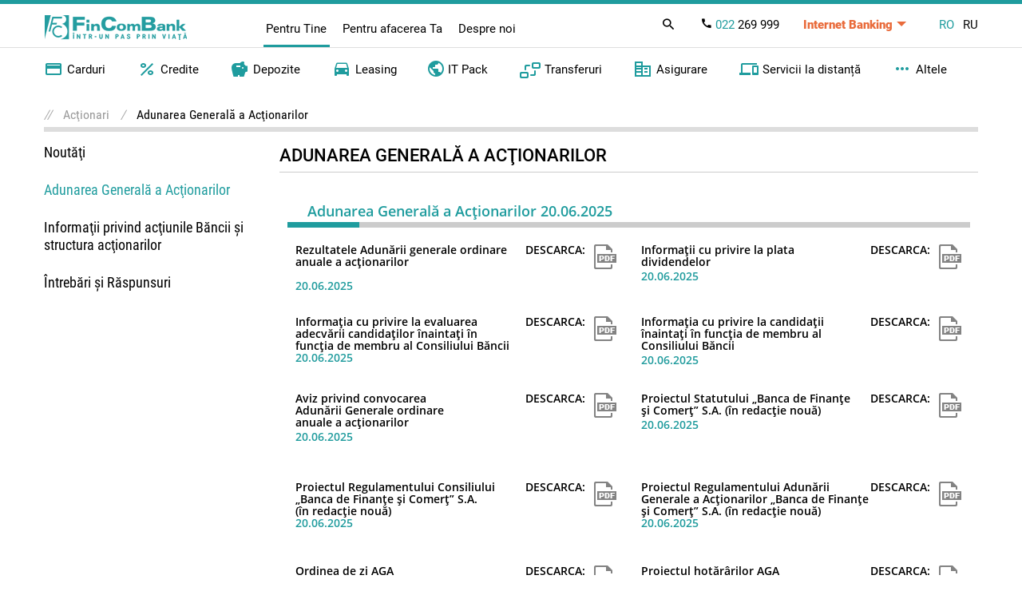

--- FILE ---
content_type: text/html; charset=UTF-8
request_url: https://fincombank.com/ro/adunarea-generala-a-actionarilor/
body_size: 9075
content:
<!DOCTYPE html>
<html lang="ro">
<head>
    <link rel="icon" href="/favicon.ico" type="image/x-icon">
    <meta charset="UTF-8">
    <meta name="viewport" content="width=device-width, initial-scale=1, maximum-scale=1,user-scalable=0">

            <title>FinComBank</title>
    

    <link rel="stylesheet" type="text/css" href="/css/bootstrap.css"/>
    <link rel="stylesheet" type="text/css" href="/css/main.css?v=3.5"/>
    <link rel="stylesheet" type="text/css" href="/css/site.css?v=3.6"/>
    <link rel="stylesheet" type="text/css" href="/css/customer.css?v=3.5"/>
    <link rel="stylesheet" type="text/css" href="/plugins/magnific-popup/magnific-popup.css"/>
    <link rel="stylesheet" type="text/css" href="/css/slider.css?v=3"/>
    <link rel="stylesheet" type="text/css" href="/plugins/jquery.collapse/collapse.css"/>

    <link rel="stylesheet" type="text/css" href="/css/slick.css?v=3"/>
    <link rel="stylesheet" type="text/css" href="/css/slick-theme.css?v=3"/>


    <script type="text/javascript" src="/js/jquery-3.5.1.min.js"></script>
    <script type="text/javascript" src="/js/slick.min.js?v=2.5"></script>
    <script type="text/javascript" src="/js/script.js?v=2.6"></script>
    <script type="text/javascript" src="/js/jquery.json-2.2.js"></script>
    <script type="text/javascript" src="/js/ajax.js"></script>
    <script type="text/javascript" src="/js/slider-0.1.js"></script>
    <script type="text/javascript" src="/js/tabs.js?v=1"></script>
    <script type="text/javascript" src="/js/menu.js?v=1"></script>
    <script type="text/javascript" src="/js/app.js?v=2.6"></script>

    <script type="text/javascript" src="/js/banners-slider.js?v=1.1"></script>
    <script type="text/javascript" src="/plugins/magnific-popup/jquery.magnific-popup.js"></script>
    <script type="text/javascript" src="/68854C93/banners.js?id=1768504775"></script>

    
    <meta property="fb:admins" content="100001042771113"/>
    <meta property="fb:app_id" content="118293078197525"/>
    <meta property="og:site_name" content='FinComBank'/>

            <meta property="og:title" content='Adunarea Generală a Acţionarilor'/>
        <meta property="og:url" content="http://fincombank.com/ro/adunarea-generala-a-actionarilor/"/>
    <meta property="og:type" content="article"/>

    <meta name="yandex-verification" content="866e80b9b494f8c3" />
    <meta name="insight-app-sec-validation" content="79763e47-711f-4056-a179-2909579a658e">

    
            <meta property="og:description" content="FinComBank"/>
        <meta property="og:image" content="https://fincombank.com/images/logo.png"/>
        <meta name="description" content="FinComBank"/>
    
    <meta name="facebook-domain-verification" content="9thcm9fu70s5jc04hz5b7duis5uolj"/>
    

    
        <!-- Google Tag Manager -->
        <script>(function (w, d, s, l, i) {
                w[l] = w[l] || [];
                w[l].push({
                    'gtm.start':
                        new Date().getTime(), event: 'gtm.js'
                });
                var f = d.getElementsByTagName(s)[0],
                    j = d.createElement(s), dl = l != 'dataLayer' ? '&l=' + l : '';
                j.async = true;
                j.src =
                    'https://www.googletagmanager.com/gtm.js?id=' + i + dl;
                f.parentNode.insertBefore(j, f);
            })(window, document, 'script', 'dataLayer', 'GTM-52JBM9G');</script>
        <!-- End Google Tag Manager -->
    
</head>
<body>

<!-- Google Tag Manager (noscript) -->
<noscript>
    <iframe src="https://www.googletagmanager.com/ns.html?id=GTM-52JBM9G" height="0" width="0"
            style="display:none;visibility:hidden"></iframe>
</noscript>
<!-- End Google Tag Manager (noscript) -->
 
<header class="header">
  <div class="header-top">
    <div class="container">
      <div class="header-top__wrap">
        <div class="header-top__logo">
          <a href="/ro/start/">
            <img
              class="header-top__logo-img"
              src="/images/logo.png"
              alt="FinComBank"
            />
          </a>
        </div>

        <ul class="header__nav-type header__nav-type--desc">
          <li class="header__nav-type-item active">
            <a href="/ro/pentru-tine">
              Pentru Tine            </a>
          </li>
          <li class="header__nav-type-item ">
            <a href="/ro/pentru-afaceri">
              Pentru afacerea Ta            </a>
          </li>
          <li class="header__nav-type-item">
            <a href="/ro/despre-noi">
              Despre noi            </a>
          </li>
        </ul>

        <ul class="header-top__panel">
          <li class="header__panel-item header__panel-item--search">
            <span class="header-top__panel-search">
              <i class="icon-search"></i>
            </span>
            <div class="header__search">
              <form action="/ro/search/" method="get">
                <input
                  class="header__search-input"
                  name="q"
                  type="text"
                  placeholder="Caută"
                  required
                  minlength="3"
                />
                <button class="header__search-btn">
                  <i class="icon-search"></i>
                </button>
              </form>
            </div>
          </li>
          <li class="header__panel-item header__panel-item--phone">
            <a class="header-top__panel-phone" href="tel:+373 022 269 999">
              <i class="icon-call-black"></i>
              <span>022</span> 269 999
            </a>
          </li>
          <li
            class="header__panel-item header__panel-item--banking header__panel-toggle"
          >
            <a class="header-top__panel-banking" href="#">Internet Banking</a>
            <ul class="header__panel-toggle-menu">
              <li class="header__panel-toggle-item">
                <a
                  class="header__panel-toggle-link"
                  target="_blank"
                  href="https://fincompay.com"
                >
                  Internet Banking
                </a>
              </li>
              <li class="header__panel-toggle-item">
                <a
                  class="header__panel-toggle-link"
                  target="_blank"
                  href="https://qrco.de/bdEaUL"
                >
                  Mobile Banking
                </a>
              </li>
              <li class="header__panel-toggle-item">
                <a
                  class="header__panel-toggle-link"
                  target="_blank"
                  href="https://qrco.de/beAvoO"
                >
                  FinComPay Business
                </a>
              </li>
            </ul>
          </li>
          <li class="header__panel-item header__panel-item--lang">
            <div class="header-top__lang">
                            <a
                class="header-top__lang-item header-top__lang-item--active"
                href="/ro/adunarea-generala-a-actionarilor/"
                >RO</a
              >
                            <a
                class="header-top__lang-item "
                href="/ru/adunarea-generala-a-actionarilor/"
                >RU</a
              >
                          </div>
          </li>
        </ul>
        <div class="menu-button">
          <span></span>
        </div>
      </div>
    </div>
  </div>

  <nav class="header-nav">
    <div class="container header-nav--container">
      <div class="header-nav__search header-nav__search--mob">
        <div class="header__search">
          <form action="/ro/search/" method="get">
            <input
              class="header__search-input"
              name="q"
              type="text"
              placeholder="Caută"
              required
              minlength="3"
            />
            <button class="header__search-btn">
              <i class="icon-search"></i>
            </button>
          </form>
        </div>
      </div>

      <ul class="header__nav-type header__nav-type--mob">
        <li class="header__nav-type-item active">
          <a href="/ro/pentru-tine">
            Pentru Tine          </a>
        </li>
        <li class="header__nav-type-item ">
          <a href="/ro/pentru-afaceri">
            Pentru afacerea Ta          </a>
        </li>
        <li class="header__nav-type-item">
          <a href="/ro/despre-noi">
            Despre noi          </a>
        </li>
      </ul>

      <ul class="header-nav__list active">
        <li class="header-nav__item">
          <a href="#" class="header-nav__link">
            <i class="icon-credit_card"></i> Carduri          </a>
          <div class="header-nav__submenu-wrap">
            <div class="header-nav__submenu-col">
              <div class="header-nav__submenu-title">
                <a href="/ro/debetovye-karty">
                  Toate cardurile</a
                >
              </div>
              <ul class="header-nav__submenu">
                <li class="header-nav__submenu-item">
                  <a
                    class="header-nav__submenu-link"
                    href="/ro/klassiceskie-karty/"
                    >Clasice</a
                  >
                </li>
                <li class="header-nav__submenu-item">
                  <a
                    class="header-nav__submenu-link"
                    href="/ro/visa-signature"
                    >Visa Signature</a
                  >
                </li>
                <li class="header-nav__submenu-item">
                  <a class="header-nav__submenu-link" href="/ro/platinum"
                    >Platinum</a
                  >
                </li>
                <li class="header-nav__submenu-item">
                  <a
                    class="header-nav__submenu-link"
                    href="/ro/opti-online"
                    >De credit OPTI</a
                  >
                </li>
                <li class="header-nav__submenu-item">
                  <a
                    class="header-nav__submenu-link"
                    href="/ro/card-instant"
                    >Instant</a
                  >
                </li>
                <li class="header-nav__submenu-item">
                  <a class="header-nav__submenu-link" href="/ro/dla-detej"
                    >Visa Firsty</a
                  >
                </li>
                <li class="header-nav__submenu-item">
                  <a
                    class="header-nav__submenu-link"
                    href="/ro/social-nye-karty/"
                    >Sociale</a
                  >
                </li>
                <li class="header-nav__submenu-item">
                  <a
                    class="header-nav__submenu-link"
                    href="/ro/card-salarial-pentru-bugetari/"
                    >Salarial bugetari</a
                  >
                </li>
                <li class="header-nav__submenu-item">
                  <a
                    class="header-nav__submenu-link"
                    href="/ro/dopolnitel-nye-karty"
                    >Suplimentare</a
                  >
                </li>
              </ul>
            </div>
            <div class="header-nav__submenu-col">
              <div class="header-nav__submenu-title">
                Află mai mult              </div>
              <ul class="header-nav__submenu">
                <li class="header-nav__submenu-item">
                  <a
                    class="header-nav__submenu-link"
                    href="/ro/special-nye-predlozenia-ru"
                    >Promoții</a
                  >
                </li>
                <li class="header-nav__submenu-item">
                  <a
                    class="header-nav__submenu-link"
                    href="/ro/pravila-pol-zovania-kartami"
                    >Regulile de utilizare</a
                  >
                </li>
                <li class="header-nav__submenu-item">
                  <a class="header-nav__submenu-link" href="/ro/tarify"
                    >Tarife</a
                  >
                </li>
                <li class="header-nav__submenu-item">
                  <a
                    class="header-nav__submenu-link"
                    href="/ro/tarife-mia"
                    >Tarife și limite MIA</a
                  >
                </li>
                <li class="header-nav__submenu-item">
                  <a
                    class="header-nav__submenu-link"
                    href="/ro/spisok-bankomatov"
                    >Lista bancomatelor</a
                  >
                </li>
                <li class="header-nav__submenu-item">
                  <a
                    class="header-nav__submenu-link"
                    href="/ro/publicnye-oferty-po-plateznym-kartam-zakazannym-onlajn"
                    >Oferte publice</a
                  >
                </li>
                <li class="header-nav__submenu-item">
                  <a class="header-nav__submenu-link" href="/ro/faq"
                    >Întrebări frecvente</a
                  >
                </li>
                <li class="header-nav__submenu-item">
                  <a
                    class="header-nav__submenu-link"
                    href="/ro/securitate"
                    >Securitate</a
                  >
                </li>
              </ul>
            </div>
          </div>
        </li>
        <li class="header-nav__item">
          <a href="#" class="header-nav__link">
            <i class="icon-percent"></i> Credite          </a>
          <div class="header-nav__submenu-wrap">
            <div class="header-nav__submenu-col">
              <div class="header-nav__submenu-title">
                <a href="/ro/credite-pentru-tine">
                  Toate creditele</a
                >
              </div>
              <ul class="header-nav__submenu">
                <li class="header-nav__submenu-item">
                  <a
                    class="header-nav__submenu-link"
                    href="/ro/solicita-credit-online"
                    >Credite online</a
                  >
                </li>
                <li class="header-nav__submenu-item">
                  <a
                    class="header-nav__submenu-link"
                    href="/ro/express-credit-online"
                    >Credit Express</a
                  >
                </li>
                <li class="header-nav__submenu-item">
                  <a
                    class="header-nav__submenu-link"
                    href="/ro/opti-online"
                    >Card de credit OPTI</a
                  >
                </li>
                <li class="header-nav__submenu-item">
                  <a
                    class="header-nav__submenu-link"
                    href="/ro/mastercard-rompetrol"
                    >Card de credit cu
                    Cashback</a
                  >
                </li>
                <li class="header-nav__submenu-item">
                  <a
                    class="header-nav__submenu-link"
                    href="/ro/ipoteca-locativa"
                    >Credit ipotecar</a
                  >
                </li>
                <li class="header-nav__submenu-item">
                  <a
                    class="header-nav__submenu-link"
                    href="/ro/potrebitel-skie-kredity-s-zalogom"
                    >Credit de consum cu
                    asigurare</a
                  >
                </li>
                <li class="header-nav__submenu-item">
                  <a class="header-nav__submenu-link" href="/ro/leasing"
                    >Leasing</a
                  >
                </li>
              </ul>
            </div>
            <div class="header-nav__submenu-col">
              <ul class="header-nav__submenu">
                <li class="header-nav__submenu-item">
                  <a
                    class="header-nav__submenu-link"
                    href="/ro/refinantare"
                    >Refinanțare</a
                  >
                </li>
                <li class="header-nav__submenu-item">
                  <a
                    class="header-nav__submenu-link"
                    href="/ro/calculator-credite"
                    >Calculator de credit</a
                  >
                </li>
                <li class="header-nav__submenu-item">
                  <a
                    class="header-nav__submenu-link"
                    href="/ro/indici-de-referinta"
                    >Indici de Referință</a
                  >
                </li>
              </ul>
            </div>
          </div>
        </li>
        <li class="header-nav__item">
          <a href="#" class="header-nav__link">
            <i class="icon-savings"></i> Depozite          </a>
          <div class="header-nav__submenu-wrap">
            <div class="header-nav__submenu-col">
              <div class="header-nav__submenu-title">
                <a href="/ro/tipurile-de-depozite">
                  Toate depozitele</a
                >
              </div>
              <ul class="header-nav__submenu">
                <!-- <li class="header-nav__submenu-item">
                                    <a class="header-nav__submenu-link" href="/ro/depozit-de-sarbatori">Depozit „De Sărbători”</a>
                                </li> -->
                <li class="header-nav__submenu-item">
                  <a
                    class="header-nav__submenu-link"
                    href="/ro/depozit-premium"
                    >Depozit „Premium+”</a
                  >
                </li>
                <li class="header-nav__submenu-item">
                  <a
                    class="header-nav__submenu-link"
                    href="/ro/deposit-stabil-fix"
                    >Depozit „Stabil+ Fix”</a
                  >
                </li>
                <li class="header-nav__submenu-item">
                  <a
                    class="header-nav__submenu-link"
                    href="/ro/depozit-crestere-stabila"
                    >Depozit “Creştere Stabilă”</a
                  >
                </li>
                <li class="header-nav__submenu-item">
                  <a
                    class="header-nav__submenu-link"
                    href="/ro/depozit-perfect-flotant"
                    >Depozit „Perfect+ Flotant”</a
                  >
                </li>
                <li class="header-nav__submenu-item">
                  <a
                    class="header-nav__submenu-link"
                    href="/ro/depozit-liber-flotant"
                    >Depozit „Liber+ Flotant”</a
                  >
                </li>
                <li class="header-nav__submenu-item">
                  <a
                    class="header-nav__submenu-link"
                    href="/ro/depozit-varsta-de-aur"
                  >
                    Depozit „Vârsta de Aur”                  </a>
                </li>
              </ul>
            </div>
            <div class="header-nav__submenu-col">
              <div class="header-nav__submenu-title">&nbsp;</div>
              <ul class="header-nav__submenu">
                <li class="header-nav__submenu-item">
                  <a
                    class="header-nav__submenu-link"
                    href="/ro/conturi-curente-pentru-tine"
                    >Conturi curente</a
                  >
                </li>
                <li class="header-nav__submenu-item">
                  <a
                    class="header-nav__submenu-link"
                    href="/ro/oferte-publice"
                    >Oferte publice la
                    depozite</a
                  >
                </li>
                <li class="header-nav__submenu-item">
                  <a
                    class="header-nav__submenu-link"
                    href="/ro/calculator-depozite"
                    >Calculator depozite</a
                  >
                </li>
              </ul>
            </div>
          </div>
        </li>
        <li class="header-nav__item">
          <a href="#" class="header-nav__link">
            <i class="icon-drive"></i> Leasing          </a>
          <div class="header-nav__submenu-wrap">
            <div class="header-nav__submenu-col">
              <div class="header-nav__submenu-title">
                <a href="/ro/leasing">
                  Toate</a
                >
              </div>
              <ul class="header-nav__submenu">
                <!-- <li class="header-nav__submenu-item">
                      <a class="header-nav__submenu-link" style="color: #FF4B00" href="/ro/leasing-promotie">Promo: Leasing</a>
                  </li> -->

                <li class="header-nav__submenu-item">
                  <a
                    class="header-nav__submenu-link"
                    href="/ro/mercedes-leasing"
                  >
                     Mercedes-Benz în Leasing                   </a>
                </li>
                <li class="header-nav__submenu-item">
                  <a
                    class="header-nav__submenu-link"
                    href="/ro/auto-leasing"
                    >Leasing Auto Noi</a
                  >
                </li>
                <li class="header-nav__submenu-item">
                  <a
                    class="header-nav__submenu-link"
                    href="/ro/leasing-auto-rulate"
                    >Leasing Auto Rulate</a
                  >
                </li>
              </ul>
            </div>
          </div>
        </li>
        <li class="header-nav__item">
          <a href="/ro/pentru-it" class="header-nav__link">
            <i class="icon-Earth"></i> IT Pack          </a>
        </li>
        <li class="header-nav__item">
          <a href="#" class="header-nav__link">
            <i class="icon-transfer"></i> Transferuri          </a>
          <div class="header-nav__submenu-wrap">
            <div class="header-nav__submenu-col">
              <div class="header-nav__submenu-title">
                <a href="/ro/transferuri-internationale">
                  Transferuri în numerar</a
                >
              </div>
              <ul class="header-nav__submenu">
                <li class="header-nav__submenu-item">
                  <a
                    class="header-nav__submenu-link"
                    href="/ro/western-union"
                    >Western Union</a
                  >
                </li>
                <li class="header-nav__submenu-item">
                  <a
                    class="header-nav__submenu-link"
                    href="/ro/ria-money-transfer-new"
                    >Ria Money Transfer</a
                  >
                </li>
                <li class="header-nav__submenu-item">
                  <a class="header-nav__submenu-link" href="/ro/moneygram"
                    >MoneyGram</a
                  >
                </li>
                <li class="header-nav__submenu-item">
                  <a class="header-nav__submenu-link" href="/ro/swift"
                    >SWIFT</a
                  >
                </li>
                <li class="header-nav__submenu-item">
                  <a
                    class="header-nav__submenu-link"
                    href="/ro/intelexpress"
                    >IntelExpress</a
                  >
                </li>
              </ul>
            </div>
            <div class="header-nav__submenu-col">
              <div class="header-nav__submenu-title">
                Transferuri Online              </div>
              <ul class="header-nav__submenu">
                <!-- <li class="header-nav__submenu-item">
                                    <a class="header-nav__submenu-link" href="/ro/promotie-transferuri">Promoție la transferuri</a>
                                </li> -->
                <li class="header-nav__submenu-item">
                  <a
                    class="header-nav__submenu-link"
                    href="/ro/transfer-rapid-international-pe-card"
                    >Primeşte transferuri pe
                    card</a
                  >
                </li>
                <li class="header-nav__submenu-item">
                  <a
                    class="header-nav__submenu-link"
                    href="/ro/perevod-onlajn-s-karty-na-kartu"
                    >Transferuri de la card la card
                    (P2P)</a
                  >
                </li>
                <li class="header-nav__submenu-item">
                  <a
                    class="header-nav__submenu-link"
                    href="/ro/p2p-by-phone"
                    >P2P by Phone</a
                  >
                </li>
                <li class="header-nav__submenu-item">
                  <a
                    class="header-nav__submenu-link"
                    href="/ro/mia-instant"
                    >MIA Plăți Instant</a
                  >
                </li>
              </ul>
            </div>
          </div>
        </li>
        <li class="header-nav__item">
          <a href="#" class="header-nav__link">
            <i class="icon-corporate"></i> Asigurare          </a>
          <div class="header-nav__submenu-wrap">
            <div class="header-nav__submenu-col">
              <div class="header-nav__submenu-title">
                <a href="/ro/asigurare">
                  Toate asigurările                </a>
              </div>
              <ul class="header-nav__submenu">
                <li class="header-nav__submenu-item">
                  <a
                    class="header-nav__submenu-link"
                    href="/ro/asigurarea-auto-pentru-tine"
                    >RCA</a
                  >
                </li>
                <li class="header-nav__submenu-item">
                  <a
                    class="header-nav__submenu-link"
                    href="/ro/carte-verde-pentru-tine"
                    >Carte Verde</a
                  >
                </li>
                <li class="header-nav__submenu-item">
                  <a class="header-nav__submenu-link" href="/ro/kasko2"
                    >CASCO</a
                  >
                </li>
                <li class="header-nav__submenu-item">
                  <a
                    class="header-nav__submenu-link"
                    href="/ro/asigurarea-bunurilor-pentru-tine"
                    >Mobile</a
                  >
                </li>
                <li class="header-nav__submenu-item">
                  <a
                    class="header-nav__submenu-link"
                    href="/ro/imobile-pentru-tine"
                    >Imobile</a
                  >
                </li>
                <li class="header-nav__submenu-item">
                  <a
                    class="header-nav__submenu-link"
                    href="/ro/asigurare-travel"
                    >Asigurarea Travel</a
                  >
                </li>
              </ul>
            </div>
          </div>
        </li>
        <li class="header-nav__item">
          <a href="#" class="header-nav__link">
            <i class="icon-devices"></i> Servicii la
            distanță          </a>
          <div class="header-nav__submenu-wrap">
            <div class="header-nav__submenu-col">
              <div class="header-nav__submenu-title">
                <a href="/ro/deservirea-bancara-la-distanta-pentru-tine">
                  Toate serviciile</a
                >
              </div>
              <ul class="header-nav__submenu">
                <!-- <li class="header-nav__submenu-item">
                                    <a class="header-nav__submenu-link" href="/ro/internet-banking">Internet Banking FinComPay</a>
                                </li> -->
                <li class="header-nav__submenu-item">
                  <a
                    class="header-nav__submenu-link"
                    href="/ro/fincompay-mobile-banking-android"
                    >FinComPay Mobile Banking</a
                  >
                </li>
                <li class="header-nav__submenu-item">
                  <a
                    class="header-nav__submenu-link"
                    href="/ro/sms-banking"
                    >SMS-Notificare</a
                  >
                </li>
                <li class="header-nav__submenu-item">
                  <a
                    class="header-nav__submenu-link"
                    href="/ro/e-mail-notificare"
                    >Extras electronic prin
                    email</a
                  >
                </li>
                <li class="header-nav__submenu-item">
                  <a
                    class="header-nav__submenu-link"
                    href="/ro/finservice"
                    >Plăţi programate
                    FinService</a
                  >
                </li>
                <li class="header-nav__submenu-item">
                  <a class="header-nav__submenu-link" href="/ro/apple-pay"
                    >Apple Pay</a
                  >
                </li>
                <li class="header-nav__submenu-item">
                  <a
                    class="header-nav__submenu-link"
                    href="/ro/google-pay"
                    >Google Pay</a
                  >
                </li>
              </ul>
            </div>
          </div>
        </li>
        <li class="header-nav__item">
          <a href="#" class="header-nav__link">
            <i class="icon-more_points"></i> Altele          </a>
          <div class="header-nav__submenu-wrap">
            <div class="header-nav__submenu-col">
              <ul class="header-nav__submenu">
                <li class="header-nav__submenu-item">
                  <a
                    class="header-nav__submenu-link"
                    href="/ro/news-archive"
                    >Noutăţi şi presă</a
                  >
                </li>
                <li class="header-nav__submenu-item">
                  <a
                    class="header-nav__submenu-link"
                    href="/ro/filiale-si-agentii"
                    >Sucursale și agenții</a
                  >
                </li>
                <li class="header-nav__submenu-item">
                  <a class="header-nav__submenu-link" href="/ro/bancomate"
                    >Bancomate</a
                  >
                </li>
                <li class="header-nav__submenu-item">
                  <a
                    class="header-nav__submenu-link"
                    href="/ro/curs-valutar"
                    >Curs valutar</a
                  >
                </li>
                <li class="header-nav__submenu-item">
                  <a
                    class="header-nav__submenu-link"
                    href="/ro/curs-valutar-pentru-carduri"
                    >Curs valutar pentru carduri</a
                  >
                </li>
                <li class="header-nav__submenu-item">
                  <a
                    class="header-nav__submenu-link"
                    href="/ro/uslovia-elektronnogo-vzaimodejstvia"
                    >Condiţiile de interacţiune
                    electronica</a
                  >
                </li>
                <li class="header-nav__submenu-item">
                  <a
                    class="header-nav__submenu-link"
                    href="/files/depozite/2023/noiembrie/informatii-privind-sistemul-de-garantare-a-depozitelor.pdf"
                    >Informatii privind sistemul de garantare
                    a depozitelor</a
                  >
                </li>
                <li class="header-nav__submenu-item">
                  <a class="header-nav__submenu-link" href="/ro/monede"
                    >Monede</a
                  >
                </li>
                <li class="header-nav__submenu-item">
                  <a
                    class="header-nav__submenu-link"
                    href="/ro/hirtii-de-valoare"
                    >Valori Mobiliare</a
                  >
                </li>
                <li class="header-nav__submenu-item">
                  <a
                    class="header-nav__submenu-link"
                    href="/ro/tarife-fiz"
                    >Tarife</a
                  >
                </li>
              </ul>
            </div>
          </div>
        </li>
      </ul>

      <ul class="header-nav__list ">
        <li class="header-nav__item">
          <a href="#" class="header-nav__link">
            <i class="icon-credit_card"></i> Deservirea
            conturilor          </a>
          <div class="header-nav__submenu-wrap">
            <div class="header-nav__submenu-col">
              <ul class="header-nav__submenu">
                <li class="header-nav__submenu-item">
                  <a
                    class="header-nav__submenu-link"
                    href="/ro/conturi-curente"
                    >Conturi curente</a
                  >
                </li>
                <li class="header-nav__submenu-item">
                  <a
                    class="header-nav__submenu-link"
                    href="/ro/tranzactii-valutare"
                    >Transferuri în valută
                    străină</a
                  >
                </li>
                <li class="header-nav__submenu-item">
                  <a
                    class="header-nav__submenu-link"
                    href="/ro/carduri-bancare"
                    >Carduri Business</a
                  >
                </li>
                <li class="header-nav__submenu-item">
                  <a
                    class="header-nav__submenu-link"
                    href="/ro/dokumentarnyj-akkreditiv"
                    >Acreditiv</a
                  >
                </li>
                <li class="header-nav__submenu-item">
                  <a
                    class="header-nav__submenu-link"
                    href="/ro/incasso-documentar"
                    >Incasso documentar</a
                  >
                </li>
                <li class="header-nav__submenu-item">
                  <a class="header-nav__submenu-link" href="/ro/inkasatia"
                    >Încasare</a
                  >
                </li>
                <li class="header-nav__submenu-item">
                  <a
                    class="header-nav__submenu-link"
                    href="/ro/hirtii-de-valoare"
                    >Valori mobiliare</a
                  >
                </li>
                <li class="header-nav__submenu-item">
                  <a
                    class="header-nav__submenu-link"
                    href="/ro/proiecte-salariale"
                    >Proiecte salariale</a
                  >
                </li>
                <li class="header-nav__submenu-item">
                  <a
                    class="header-nav__submenu-link"
                    href="/ro/monede-afaceri"
                    >Monede</a
                  >
                </li>
                <li class="header-nav__submenu-item">
                  <a class="header-nav__submenu-link" href="/ro/banki"
                    >Bănci
                    Corespondente</a
                  >
                </li>
                <li class="header-nav__submenu-item">
                  <a
                    class="header-nav__submenu-link"
                    href="/ro/garantie-bancara-internationala"
                    >Garanţie bancară
                    internaţională</a
                  >
                </li>
              </ul>
            </div>
          </div>
        </li>
        <li class="header-nav__item">
          <a href="#" class="header-nav__link">
            <i class="icon-devices"></i>  Servicii la
            distanță          </a>
          <div class="header-nav__submenu-wrap">
            <div class="header-nav__submenu-col">
              <div class="header-nav__submenu-title">
                <a href="/ro/deservirea-bancara-la-distanta">
                  Toate serviciile</a
                >
              </div>
              <ul class="header-nav__submenu">
                <li class="header-nav__submenu-item">
                  <a class="header-nav__submenu-link" href="/ro/fincompay"
                    >Internet Banking</a
                  >
                </li>
                <li class="header-nav__submenu-item">
                  <a
                    class="header-nav__submenu-link"
                    href="/ro/fincompay-business"
                    >Mobile Banking</a
                  >
                </li>
                <li class="header-nav__submenu-item">
                  <a
                    class="header-nav__submenu-link"
                    href="/ro/sms-notificare3"
                    >SMS-Notificare</a
                  >
                </li>
              </ul>
            </div>
          </div>
        </li>
        <li class="header-nav__item">
          <a href="#" class="header-nav__link">
            <i class="icon-contactless"></i>  Soluții de
            plată           </a>
          <div class="header-nav__submenu-wrap">
            <div class="header-nav__submenu-col">
              <ul class="header-nav__submenu">
                <li class="header-nav__submenu-item">
                  <a class="header-nav__submenu-link" href="/ro/mypos/"
                    >MyPos</a
                  >
                </li>
                <li class="header-nav__submenu-item">
                  <a
                    class="header-nav__submenu-link"
                    href="/ro/mia-persoane-juridice/"
                    >MIA Persoane Juridice</a
                  >
                </li>
                <li class="header-nav__submenu-item">
                  <a class="header-nav__submenu-link" href="/ro/pos"
                    >POS-terminale</a
                  >
                </li>
                <li class="header-nav__submenu-item">
                  <a
                    class="header-nav__submenu-link"
                    href="/ro/e-commerce"
                    >E-Commerce</a
                  >
                </li>
              </ul>
            </div>
          </div>
        </li>
        <li class="header-nav__item">
          <a href="/ro/business-pentru-it" class="header-nav__link">
            <i class="icon-Earth"></i> IT Pack
          </a>
        </li>
        <li class="header-nav__item">
          <a href="/ro/credite-business" class="header-nav__link">
            <i class="icon-percent"></i> Credite          </a>
          <div class="header-nav__submenu-wrap">
            <div class="header-nav__submenu-col">
              <div class="header-nav__submenu-title">
                <a href="/ro/credite-mici-intreprinzatori">
                  Credite Micro</a
                >
              </div>
            </div>
            <div class="header-nav__submenu-col">
              <div class="header-nav__submenu-title">
                <a href="/ro/credite-afaceri-mici">
                  Afaceri mici și mijlocii</a
                >
              </div>
              <div class="header-nav__submenu-title">
                <a class="header-nav__submenu-link" href="/ro/agri"
                  >Credite suplimentare
                  agro</a
                >
              </div>
              <ul class="header-nav__submenu">
                <li class="header-nav__submenu-item">
                  <a
                    class="header-nav__submenu-link"
                    href="/ro/refinantare-business"
                    >Refinanțare</a
                  >
                </li>
                <li class="header-nav__submenu-item">
                  <a
                    class="header-nav__submenu-link"
                    href="/ro/indicii-de-referinta"
                    >Indicii de referinţă</a
                  >
                </li>
              </ul>
            </div>
            <div class="header-nav__submenu-col">
              <div class="header-nav__submenu-title">
                <a
                  class="header-nav__submenu-link"
                  href="/ro/proiecte-speciale"
                  >Proiecte speciale</a
                >
              </div>
              <ul class="header-nav__submenu">
                <li class="header-nav__submenu-item">
                  <a
                    class="header-nav__submenu-link"
                    href="/ro/leasing-auto"
                    >Leasing Auto</a
                  >
                </li>
                <li class="header-nav__submenu-item"></li>
              </ul>
            </div>
          </div>
        </li>
        <li class="header-nav__item">
          <a href="#" class="header-nav__link">
            <i class="icon-savings"></i>  Depozite          </a>
          <div class="header-nav__submenu-wrap">
            <div class="header-nav__submenu-col">
              <div class="header-nav__submenu-title">
                <a href="/ro/depozite-afaceri-mici">
                  Toate depozitele</a
                >
              </div>
              <ul class="header-nav__submenu">
                <li class="header-nav__submenu-item">
                  <a
                    class="header-nav__submenu-link"
                    href="/ro/depozit-la-termen"
                    >Depozit la termen</a
                  >
                </li>
                <li class="header-nav__submenu-item">
                  <a
                    class="header-nav__submenu-link"
                    href="/ro/depozitul-overnight"
                    >Depozitul Overnight</a
                  >
                </li>
              </ul>
            </div>
          </div>
        </li>
        <li class="header-nav__item">
          <a href="#" class="header-nav__link">
            <i class="icon-corporate"></i> Asigurare          </a>
          <div class="header-nav__submenu-wrap">
            <div class="header-nav__submenu-col">
              <div class="header-nav__submenu-title">
                <a href="/ro/asigurare">
                  Toate asigurările                </a>
              </div>
              <ul class="header-nav__submenu">
                <li class="header-nav__submenu-item">
                  <a
                    class="header-nav__submenu-link"
                    href="/ro/asigurarea-auto-pentru-tine"
                    >RCA</a
                  >
                </li>
                <li class="header-nav__submenu-item">
                  <a
                    class="header-nav__submenu-link"
                    href="/ro/carte-verde-pentru-tine"
                    >Carte Verde</a
                  >
                </li>
                <li class="header-nav__submenu-item">
                  <a class="header-nav__submenu-link" href="/ro/kasko2"
                    >CASCO</a
                  >
                </li>
                <li class="header-nav__submenu-item">
                  <a
                    class="header-nav__submenu-link"
                    href="/ro/asigurarea-bunurilor-pentru-tine"
                    >Mobile</a
                  >
                </li>
                <li class="header-nav__submenu-item">
                  <a
                    class="header-nav__submenu-link"
                    href="/ro/imobile-pentru-tine"
                    >Imobile</a
                  >
                </li>
                <li class="header-nav__submenu-item">
                  <a
                    class="header-nav__submenu-link"
                    href="/ro/asigurare-travel"
                    >Asigurarea Travel</a
                  >
                </li>
              </ul>
            </div>
          </div>
        </li>
        <li class="header-nav__item">
          <a href="/ro/tarife-afaceri" class="header-nav__link">
            <i class="icon-paid"></i> Tarife și
            Condiții          </a>
        </li>
      </ul>
      <!--- jur menu --->

      <div class="header-nav__panel header-nav__panel--mob">
        <div class="header__panel-item header__panel-item--phone">
          <a class="header-top__panel-phone" href="tel:+373 022 269 999">
            <i class="icon-call-black"></i>
            <span>022</span> 269 999
          </a>
        </div>

        <div class="header__panel-item header__panel-item--lang">
          <div class="header-top__lang">
                        <a
              class="header-top__lang-item header-top__lang-item--active"
              href="/ro/adunarea-generala-a-actionarilor"
              >RO</a
            >
                        <a
              class="header-top__lang-item "
              href="/ru/adunarea-generala-a-actionarilor"
              >RU</a
            >
                      </div>
        </div>
      </div>
    </div>
  </nav>
</header>


<div class="top-page-content"></div>


















  


    <div class="container" id="path-container">
        <div class="page-path">
            
                                    <i>//</i>
                                            <a href="/ro/actionari">Acţionari</a>
                                                        <i>/</i>
                                            <span>Adunarea Generală a Acţionarilor</span>
                                    
                    </div>
    </div>

 
<div class="container">
  <main>
    <div class="row">
                                                        <div
        class="col-1 "
      >
        <aside><div class="menu-left">
				
			<a href="/ro/actionari-news/" class="lvl1 ">Noutăţi</a>
						
			<a href="/ro/adunarea-generala-a-actionarilor/" class="lvl1 active">Adunarea Generală a Acţionarilor</a>
						
			<a href="/ro/informtii-privind-actiunile-bancii-su-structura-actionarilor/" class="lvl1 ">Informaţii privind acţiunile Băncii şi structura acţionarilor</a>
						
			<a href="/ro/inrebari-frecvente/" class="lvl1 ">Întrebări şi Răspunsuri</a>
			</div>
</aside>
      </div>
            <div class="col-3">
        <h1 class="pname">Adunarea Generală a Acţionarilor</h1>
        <div class="pcontent"><table class="docs-arch" style="width:100%;">
	<thead>
		<tr>
			<th colspan="2"><span style="font-weight: 700; text-align: center;">Adunarea Generală a Acţionarilor 20.06.2025</span></th>
		</tr>
		<tr>
			<td style="text-align: left;">
			<h4>Rezultatele Adunării generale ordinare<br />
			anuale a acţionarilor<br />
			<br />
			<i style="font-size: 14px;">20.06.2025</i></h4>

			<ul>
				<li style="text-align: left;">
				<h4><span style="font-size: 14px;">DESCARCA:</span></h4>
				</li>
				<li style="text-align: left;">
				<h4><a href="/files/guvernanta-corporativa/2025/30-iunie/rezultatele-adunarii-generale-ordinare-anuale-a-actionarilor-20-06-25.pdf"><span style="font-size: 14px;">pdf</span></a></h4>
				</li>
			</ul>
			</td>
			<td style="text-align: left;">
			<h4>Informaţii cu privire la plata<br />
			dividendelor</h4>
			<i style="font-size: 14px;">20.06.2025</i>

			<ul>
				<li style="text-align: left;">
				<h4><span style="font-size: 14px;">DESCARCA:</span></h4>
				</li>
				<li style="text-align: left;">
				<h4><a href="/files/guvernanta-corporativa/2025/30-iunie/aviz-cu-privire-la-plata-dividendelor.pdf"><span style="font-size: 14px;">pdf</span></a></h4>
				</li>
			</ul>
			</td>
		</tr>
		<tr>
			<td style="text-align: left;">
			<h4>Informaţia cu privire la evaluarea<br />
			adecvării candidaţilor &icirc;naintaţi &icirc;n<br />
			funcţia de membru al Consiliului Băncii<br />
			<i style="font-size: 14px;">20.06.2025</i></h4>

			<ul>
				<li style="text-align: left;">
				<h4><span style="font-size: 14px;">DESCARCA:</span></h4>
				</li>
				<li style="text-align: left;">
				<h4><a href="/files/guvernanta-corporativa/2025/11-iunie/rezultatele-evaluarii-candidatilor-cb.pdf"><span style="font-size: 14px;">pdf</span></a></h4>
				</li>
			</ul>
			</td>
			<td style="text-align: left;">
			<h4>Informaţia cu privire la candidaţii<br />
			&icirc;naintaţi &icirc;n funcţia de membru al<br />
			Consiliului Băncii</h4>
			<i style="font-size: 14px;">20.06.2025</i>

			<ul>
				<li style="text-align: left;">
				<h4><span style="font-size: 14px;">DESCARCA:</span></h4>
				</li>
				<li style="text-align: left;">
				<h4><a href="/files/guvernanta-corporativa/2025/11-iunie/informatie-candidati-la-functia-membru-cb.pdf"><span style="font-size: 14px;">pdf</span></a></h4>
				</li>
			</ul>
			</td>
		</tr>
		<tr>
			<td style="text-align: left;">
			<h4>Aviz privind convocarea<br />
			Adunării Generale ordinare<br />
			anuale a acţionarilor</h4>

			<div><span style="font-size: 14px;"><i>20.06.2025</i></span></div>

			<ul>
				<li style="text-align: left;">
				<h4><span style="font-size: 14px;">DESCARCA:</span></h4>
				</li>
				<li style="text-align: left;">
				<h4><a href="/files/guvernanta-corporativa/2025/6-mai/aviz-convocare-aga-20-06-2025-ro.pdf"><span style="font-size: 14px;">pdf</span></a></h4>
				</li>
			</ul>

			<h4>&nbsp;</h4>
			</td>
			<td style="text-align: left;">
			<h4>Proiectul Statutului &bdquo;Banca de Finanţe<br />
			şi Comerţ&rdquo; S.A. (&icirc;n redacţie nouă)</h4>
			<i style="font-size: 14px;">20.06.2025</i>

			<ul>
				<li style="text-align: left;">
				<h4><span style="font-size: 14px;">DESCARCA:</span></h4>
				</li>
				<li style="text-align: left;">
				<h4><a href="/files/guvernanta-corporativa/2025/9-iunie/proiectul-statutului-fincombank-s-a-redactie-noua.pdf"><span style="font-size: 14px;">pdf</span></a></h4>
				</li>
			</ul>

			<h4>&nbsp;</h4>
			</td>
		</tr>
		<tr>
			<td style="text-align: left;">
			<h4>Proiectul Regulamentului Consiliului<br />
			&bdquo;Banca de Finanţe şi Comerţ&rdquo; S.A.<br />
			(&icirc;n redacţie nouă)<br />
			<i style="font-size: 14px;">20.06.2025</i></h4>

			<ul>
				<li style="text-align: left;">
				<h4><span style="font-size: 14px;">DESCARCA:</span></h4>
				</li>
				<li style="text-align: left;">
				<h4><a href="/files/guvernanta-corporativa/2025/9-iunie/proiectul-regulamentului-consiliului-bancii-redactie-noua.pdf"><span style="font-size: 14px;">pdf</span></a></h4>
				</li>
			</ul>

			<h4>&nbsp;</h4>
			</td>
			<td style="text-align: left;">
			<h4>Proiectul Regulamentului Adunării<br />
			Generale a Acţionarilor &bdquo;Banca de Finanţe<br />
			şi Comerţ&rdquo; S.A. (&icirc;n redacţie nouă)<br />
			<i style="font-size: 14px;">20.06.2025</i></h4>

			<ul>
				<li style="text-align: left;">
				<h4><span style="font-size: 14px;">DESCARCA:</span></h4>
				</li>
				<li style="text-align: left;">
				<h4><a href="/files/guvernanta-corporativa/2025/9-iunie/proiectul-regulamentului-aga-redactie-noua.pdf"><span style="font-size: 14px;">pdf</span></a></h4>
				</li>
			</ul>

			<h4>&nbsp;</h4>
			</td>
		</tr>
		<tr>
			<td style="text-align: left;">
			<h4>Ordinea de zi AGA</h4>
			<i style="font-size: 14px;">20.06.2025</i>

			<ul>
				<li style="text-align: left;">
				<h4><span style="font-size: 14px;">DESCARCA:</span></h4>
				</li>
				<li style="text-align: left;">
				<h4><a href="/files/guvernanta-corporativa/2025/9-iunie/ordinea-de-zi-aga-ro.pdf"><span style="font-size: 14px;">pdf</span></a></h4>
				</li>
			</ul>

			<h4>&nbsp;</h4>
			</td>
			<td style="text-align: left;">
			<h4>Proiectul hotăr&acirc;rilor AGA</h4>

			<div><span style="font-size: 14px;"><i>20.06.2025</i></span></div>

			<ul>
				<li style="text-align: left;">
				<h4><span style="font-size: 14px;">DESCARCA:</span></h4>
				</li>
				<li style="text-align: left;">
				<h4><span style="font-size: 14px;"><a href="/files/guvernanta-corporativa/2025/10-iunie/proiect-hotarire-pe-ordinea-de-zi-a-aga-ro.pdf" target="_blank">pdf</a></span></h4>
				</li>
			</ul>

			<h4>&nbsp;</h4>
			</td>
		</tr>
		<tr>
			<td style="text-align: left;">
			<h4>Raportul cu privire la<br />
			activitatea Consiliului Băncii<br />
			pentru 2024</h4>

			<div><span style="font-size: 14px;"><i>20.06.2025</i></span></div>

			<ul>
				<li style="text-align: left;">
				<h4><span style="font-size: 14px;">DESCARCA:</span></h4>
				</li>
				<li style="text-align: left;">
				<h4><span style="font-size: 14px;"><a href="/files/guvernanta-corporativa/2025/9-iunie/raportul-cu-privire-la-activitatea-cb-2024-ro.pdf" target="_blank">pdf</a></span></h4>
				</li>
			</ul>
			</td>
			<td style="text-align: left;">
			<h4>Situaţii financiare</h4>

			<div><span style="font-size: 14px;"><i>29.04.2025</i></span></div>

			<ul>
				<li style="text-align: left;">
				<h4><span style="font-size: 14px;">DESCARCA:</span></h4>
				</li>
				<li style="text-align: left;">
				<h4><span style="font-size: 14px;"><a href="/files/guvernanta-corporativa/2025/9-iunie/situatii-financiare-2024.pdf" target="_blank">pdf</a></span></h4>
				</li>
			</ul>
			</td>
		</tr>
		<tr>
			<th colspan="2"><span style="font-weight: 700; text-align: center;">Adunarea Generală a Acţionarilor 06.06.2024</span></th>
		</tr>
		<tr>
			<td style="text-align: left;">
			<h4>Aviz privind convocarea<br />
			Adunării Generale ordinare<br />
			anuale a acţionarilor</h4>

			<div><span style="font-size: 14px;"><i>06.06.2024</i></span></div>

			<ul>
				<li style="text-align: left;">
				<h4><span style="font-size: 14px;">DESCARCA:</span></h4>
				</li>
				<li style="text-align: left;">
				<h4><span style="font-size: 14px;"><a href="/files/actionari/2024/aviz-convocare-aga-06-06-2024-ro.pdf" target="_blank">pdf</a></span></h4>
				</li>
			</ul>
			</td>
			<td style="text-align: left;">
			<h4>Ordinea de zi AGA</h4>

			<div><span style="font-size: 14px;"><i>06.06.2024</i></span></div>

			<ul>
				<li style="text-align: left;">
				<h4><span style="font-size: 14px;">DESCARCA:</span></h4>
				</li>
				<li style="text-align: left;">
				<h4><span style="font-size: 14px;"><a href="/files/actionari/2024/1-ordinea-de-zi-aga.pdf" target="_blank">pdf</a></span></h4>
				</li>
			</ul>
			</td>
		</tr>
		<tr>
			<td style="text-align: left;">
			<h4>Proiectul hotăr&acirc;rilor AGA</h4>

			<div><span style="font-size: 14px;"><i>06.06.2024</i></span></div>

			<ul>
				<li style="text-align: left;">
				<h4><span style="font-size: 14px;">DESCARCA:</span></h4>
				</li>
				<li style="text-align: left;">
				<h4><span style="font-size: 14px;"><a href="/files/actionari/2024/2-proiectul-hotararilor-aga.pdf" target="_blank">pdf</a></span></h4>
				</li>
			</ul>
			</td>
			<td style="text-align: left;">
			<h4>Raportul cu privire la<br />
			activitatea Consiliului Băncii<br />
			pentru 2023</h4>

			<div><span style="font-size: 14px;"><i>06.06.2024</i></span></div>

			<ul>
				<li style="text-align: left;">
				<h4><span style="font-size: 14px;">DESCARCA:</span></h4>
				</li>
				<li style="text-align: left;">
				<h4><span style="font-size: 14px;"><a href="/files/actionari/2024/3-raportul-cu-privire-la-activitatea-consiliului-bancii-pentru-2023.pdf" target="_blank">pdf</a></span></h4>
				</li>
			</ul>
			</td>
		</tr>
		<tr>
			<td style="text-align: left;">
			<h4>Situaţii financiare</h4>

			<div><span style="font-size: 14px;"><i>06.06.2024</i></span></div>

			<ul>
				<li style="text-align: left;">
				<h4><span style="font-size: 14px;">DESCARCA:</span></h4>
				</li>
				<li style="text-align: left;">
				<h4><span style="font-size: 14px;"><a href="/files/actionari/2024/4-situatii-financiare.pdf" target="_blank">pdf</a></span></h4>
				</li>
			</ul>
			</td>
			<td style="text-align: left;">
			<h4>Statutul FinComBank S.A.<br />
			(redacţie nouă)</h4>

			<div><span style="font-size: 14px;"><i>06.06.2024</i></span></div>

			<ul>
				<li style="text-align: left;">
				<h4><span style="font-size: 14px;">DESCARCA:</span></h4>
				</li>
				<li style="text-align: left;">
				<h4><span style="font-size: 14px;"><a href="/files/actionari/2024/5-statutul-fincombank-s-a-redactie-noua.pdf" target="_blank">pdf</a></span></h4>
				</li>
			</ul>
			</td>
		</tr>
		<tr>
			<td style="text-align: left;">
			<h4>&nbsp;Regulamentul Consiliului Băncii<br />
			(redacţie nouă)</h4>

			<div><span style="font-size: 14px;"><i>06.06.2024</i></span></div>

			<ul>
				<li style="text-align: left;">
				<h4><span style="font-size: 14px;">DESCARCA:</span></h4>
				</li>
				<li style="text-align: left;">
				<h4><span style="font-size: 14px;"><a href="/files/actionari/2024/6-regulamentul-consiliului-bancii-redactie-noua.pdf" target="_blank">pdf</a></span></h4>
				</li>
			</ul>
			</td>
			<td style="text-align: left;">
			<h4>Politica privind distribuţia<br />
			de dividende (redacţie nouă)</h4>

			<div><span style="font-size: 14px;"><i>06.06.2024</i></span></div>

			<ul>
				<li style="text-align: left;">
				<h4><span style="font-size: 14px;">DESCARCA:</span></h4>
				</li>
				<li style="text-align: left;">
				<h4><span style="font-size: 14px;"><a href="/files/actionari/2024/7-politica-privind-distributia-de-dividende-redactie-noua.pdf" target="_blank">pdf</a></span></h4>
				</li>
			</ul>
			</td>
		</tr>
		<tr>
			<td style="text-align: left;">
			<h4>Rezultatele Adunării generale anuale<br />
			a acţionarilor din<br />
			<span style="font-size: 14px;"><i>06.06.2024</i></span></h4>

			<ul>
				<li style="text-align: left;">
				<h4><span style="font-size: 14px;">DESCARCA:</span></h4>
				</li>
				<li style="text-align: left;">
				<h4><span style="font-size: 14px;"><a href="/files/actionari/2024/13-06.24/rezultatele-adunarii-generale-anuale-a-actionarilor-din-06-06-2024.pdf" target="_blank">pdf</a></span></h4>
				</li>
			</ul>
			</td>
			<td style="text-align: left;">
			<h4>Aviz cu privire la plata dividendelor<br />
			&nbsp;</h4>

			<ul>
				<li style="text-align: left;">
				<h4><span style="font-size: 14px;">DESCARCA:</span></h4>
				</li>
				<li style="text-align: left;">
				<h4><span style="font-size: 14px;"><a href="/files/actionari/2024/13-06.24/aviz-cu-privire-la-plata-dividendelor.pdf" target="_blank">pdf</a></span></h4>
				</li>
			</ul>
			</td>
		</tr>
		<tr>
			<th colspan="2"><span style="font-weight: 700; text-align: center;">Adunarea Generală a Acţionarilor 24.05.2023</span></th>
		</tr>
		<tr>
			<td>
			<h4>Aviz privind convocarea<br />
			Adunării Generale ordinare<br />
			anuale a acţionarilor</h4>

			<div><span style="font-size: 14px;"><i>24.05.2023</i></span></div>

			<ul>
				<li style="text-align: left;"><span style="font-size: 14px;">DESCARCA:</span></li>
				<li style="text-align: left;"><span style="font-size: 14px;"><a href="/files/despe-noi/aviz-aga-ro.pdf" target="_blank">pdf</a></span></li>
			</ul>
			</td>
			<td>
			<h4>Rezultatele Adunării<br />
			generale anuale a<br />
			acţionarilor</h4>

			<div><span style="font-size: 14px;"><i>24.05.2023</i></span></div>

			<ul>
				<li style="text-align: left;"><span style="font-size: 14px;">DESCARCA:</span></li>
				<li style="text-align: left;"><span style="font-size: 14px;"><a href="/files/actionari/2023/rezultatele-adunarii-generale-ordinare-anuale-a-actionarilor-24-05-2023-ro.pdf" target="_blank">pdf</a></span></li>
			</ul>
			</td>
		</tr>
		<tr>
			<th colspan="2"><span style="font-weight: 700; text-align: center;">Adunarea Generală a Acţionarilor 24.05.2022</span></th>
		</tr>
		<tr>
			<td>
			<h4>Rezultatele Adunării Generale<br />
			Anuale Ordinare a Acţionarilor<br />
			FCB S.A.<br />
			&nbsp;</h4>

			<div><span style="font-size: 14px;"><i>24.05.2022</i></span></div>

			<ul>
				<li style="text-align: left;"><span style="font-size: 14px;">DESCARCA:</span></li>
				<li style="text-align: left;"><span style="font-size: 14px;"><a href="/files/actionari/2022/iunie/ro-aviz-rezultate-aga-24-05-2022.pdf" target="_blank">pdf</a></span></li>
			</ul>
			</td>
			<td>
			<h4><span style="font-size: 14px;">Aviz privind convocarea Adunării<br />
			Generale ordinare anuale<br />
			a acţionarilor</span></h4>
			<span style="font-size: 14px;"><i>24.05.2022</i></span>

			<ul>
				<li><span style="font-size: 14px;">DESCARCA:</span></li>
				<li><span style="font-size: 14px;"><a href="/files/actionari/2022/aviz-privind-convocarea-adunarii-generale-ordinare-anuale-a-actionarilor-24-05-2022.pdf" target="_blank">pdf</a></span></li>
			</ul>
			</td>
		</tr>
		<tr>
			<th colspan="2">Adunarea Generală a Acţionarilor 30.06.2021</th>
		</tr>
		<tr>
			<td>
			<h4 style="text-align: left;">Rezultatele Adunării generale<br />
			Anuale a Acţionarilor</h4>

			<div style="text-align: left;"><span style="font-size:14px;"><i>30.06.2021</i></span></div>

			<ul>
				<li style="text-align: left;"><span style="font-size:14px;">DESCARCA:</span></li>
				<li style="text-align: left;"><span style="font-size:14px;"><a href="/files/actionari/2021/30.06/rezultatele-adunarii-generale-anuale-a-actionarilor-din-30-06-2021-ro.pdf" target="_blank">pdf</a></span></li>
			</ul>
			</td>
			<td>
			<h4 style="text-align: left;">Aviz cu privire la plata dividendelor</h4>

			<div style="text-align: left;"><span style="font-size:14px;"><i>30.06.2021</i></span></div>

			<ul>
				<li style="text-align: left;"><span style="font-size:14px;">DESCARCA:</span></li>
				<li style="text-align: left;"><span style="font-size:14px;"><a href="/files/actionari/2021/30.06/aviz-cu-privire-la-plata-dividendelor-ro.pdf" target="_blank">pdf</a></span></li>
			</ul>
			</td>
		</tr>
	</thead>
	<tbody>
		<tr>
			<td>
			<h4><span style="font-size:14px;">Aviz privind convocarea Adunării<br />
			Generale ordinare anuale<br />
			a acţionarilor</span></h4>
			<span style="font-size:14px;"><i>30.06.2021</i></span>

			<ul>
				<li><span style="font-size:14px;">DESCARCA:</span></li>
				<li><span style="font-size:14px;"><a href="/files/actionari/2021/aviz-privind-convocarea-adunarii-generale-ordinare-anuale-a-actionarilor-30-06-2021.pdf" target="_blank">pdf</a></span></li>
			</ul>
			</td>
			<td>&nbsp;</td>
		</tr>
	</tbody>
</table>
</div>

               </div>
    </div>
  </main>
</div>

<footer class="footer">
  <div class="container">
    <div class="footer__wrap">
      <div class="footer__col">
        <h4 class="footer__title">
          Informație utilă        </h4>
        <ul class="footer__list">
          <li class="footer__list-item">
            <a href="/ro/despre-noi" class="footer__list-link"
              >Despre noi</a
            >
          </li>
          <li class="footer__list-item">
            <a
              href="/ro/dezvaluirea-informatiei"
              class="footer__list-link"
              >Publicarea informaţiei</a
            >
          </li>
          <li class="footer__list-item">
            <a href="/ro/actionari" class="footer__list-link"
              >Acţionari</a
            >
          </li>
          <li class="footer__list-item">
            <a href="/ro/stranica-investora" class="footer__list-link"
              >Pagina investitorului</a
            >
          </li>
          <li class="footer__list-item">
            <a href="/ro/cariera" class="footer__list-link"
              >Carieră</a
            >
          </li>
          <li class="footer__list-item">
            <a href="/ro/poleznoe" class="footer__list-link"
              >Utile</a
            >
          </li>
          <li class="footer__list-item">
            <a href="/ro/security" class="footer__list-link"
              >Securitate</a
            >
          </li>
          <li class="footer__list-item">
            <a href="/ro/staff-alert" class="footer__list-link"
              >Sesizări ale angajaților</a
            >
          </li>
          <li class="footer__list-item">
            <a href="/ro/client-alert" class="footer__list-link"
              >Sesizări ale clienților</a
            >
          </li>
          <li class="footer__list-item">
            <a
              target="_blank"
              href="/resource/FCB/condițiile_de_prelucrare_și_protecție_a_datelor_cu_caracter_personal.pdf"
              class="footer__list-link"
            >
               Condițiile de prelucrare și protecție a
              datelor cu caracter personal             </a>
          </li>
          <li class="footer__list-item">
            <a href="/ro/open-banking-api" class="footer__list-link"
              >Open Banking API</a
            >
          </li>
          <li></li>
        </ul>
      </div>

      <div class="footer__col">
        <h4 class="footer__title">
          Contactează-ne        </h4>
        <div class="footer__contact">
          <div class="footer__contact-item">
            Call center            <br />
            <a href="tel:+373 22 269 999">022 269 999</a>
          </div>
          <div class="footer__contact-item">
            <a href="/ro/sugestii">
              Sugestii de îmbunătățire            </a>
          </div>
          <div class="footer__contact-item">
            <a href="/ro/contacte">
              Sucursale și bancomate            </a>
          </div>
          <div class="footer__contact-item">
            <a href="/ro/call-centr">
              Contacte            </a>
          </div>

          <div class="footer__contact-social">
            <a
              class="footer__contact-social-link"
              href="https://www.linkedin.com/company/fincombank-sa/"
            >
              <i class="icon-linkedin2"></i>
            </a>
            <a
              class="footer__contact-social-link"
              href="https://www.facebook.com/fincombank/?ref=aymt_homepage_panel"
            >
              <i class="icon-facebook"></i>
            </a>
            <a
              class="footer__contact-social-link"
              href="https://www.youtube.com/channel/UC9mXzU62B6yEDSxwhNQJ3lQ"
            >
              <i class="icon-youtube"></i>
            </a>
            <a
              class="footer__contact-social-link"
              href="https://www.instagram.com/fincombank_sa/"
            >
              <i class="icon-instagram"></i>
            </a>
              
          </div>
        </div>
      </div>

      <div class="footer__col footer__col--mobile">
        <div class="fgdsb-block">
          <img class="fgdsb" src="/images/fgdsb.png" alt="fgdsb" />
          <p class="fgdsb-text">
             “FinComBank” S.A. este membră a <br /><a
              href="https://fgdsb.md/"
              >Schemei de Garantare a Depozitelor <br />din Republica Moldova</a
            >
                      </p>
        </div>

        <h4 class="footer__title">FinComPay Mobile</h4>
        <div class="footer__app">
          <div class="footer__app-inner">
            <a
              class="footer__app-link"
              target="_blank"
              href="https://play.google.com/store/apps/details?id=md.fincombank.fincompay&hl=ru&gl=US"
            >
              <img
                class="footer__app-img"
                src="/images/google-app.png"
                alt=""
              />
            </a>
            <a
              class="footer__app-link"
              target="_blank"
              href="https://apps.apple.com/us/app/fincompay-mobile-banking/id1387938038"
            >
              <img class="footer__app-img" src="/images/apple-app.png" alt="" />
            </a>
          </div>
        </div>
      </div>
    </div>
  </div>
</footer>
 <script type="text/javascript" src="/js/bootstrap.min.js"></script>
<script type="text/javascript" src="/js/jquery.bootstrap.wizard.js"></script>
<script type="text/javascript" src="/js/jquery.mask.js"></script>
<script type="text/javascript" src="/js/moment.js"></script>
<script type="text/javascript" src="/plugins/bootstrap.datepicker/bootstrap-datepicker.min.js"></script>
<script type="text/javascript" src="/plugins/bootstrap.datepicker/locales/bootstrap-datepicker.ro.js"></script>

<script type="text/javascript" src="/plugins/jquery.collapse/jquery.collapse.js"></script>
<script src="/js/jquery.validate.min.js"></script>
<script src="/js/additional-methods.js"></script>

<link href="/plugins/filer/css/jquery.filer.css" type="text/css" rel="stylesheet"/>
<script src="/plugins/filer/js/jquery.filer.min.js"></script>


<link rel="stylesheet" href="/css/bootstrap-datepicker3.css"/>

<script type="text/javascript" src="/plugins/validate/messages_ro.js"></script>
<script type="text/javascript" src="/js/js.js?v=0.0.1"></script>
<script type="text/javascript" src="/js/customer.js"></script>


<script>
	let SB_DEFAULT_DEPARTMENT = 2;
</script>
<script id="sbinit" src="https://chat.fincombank.com/js/main.js?lang=ro&v=1.0.1"></script>


<!-- Facebook Pixel Code -->

    <script type='text/javascript'>
		!function (f, b, e, v, n, t, s) {
			if (f.fbq) return;
			n = f.fbq = function () {
				n.callMethod ?
					n.callMethod.apply(n, arguments) : n.queue.push(arguments)
			};
			if (!f._fbq) f._fbq = n;
			n.push = n;
			n.loaded = !0;
			n.version = '2.0';
			n.queue = [];
			t = b.createElement(e);
			t.async = !0;
			t.src = v;
			s = b.getElementsByTagName(e)[0];
			s.parentNode.insertBefore(t, s)
		}(window,
			document, 'script', 'https://connect.facebook.net/en_US/fbevents.js');

		fbq('init', '370524406833385');
		fbq('track', "PageView");</script>
    <noscript><img height="1" width="1" style="display:none" src="https://www.facebook.com/tr?id=370524406833385&ev=PageView&noscript=1"/></noscript>
    <!-- End Facebook Pixel Code -->


    <!-- Yandex.Metrika counter -->
    <script type="text/javascript">
		(function (m, e, t, r, i, k, a) {
			m[i] = m[i] || function () {
				(m[i].a = m[i].a || []).push(arguments)
			};
			m[i].l = 1 * new Date();
			k = e.createElement(t), a = e.getElementsByTagName(t)[0], k.async = 1, k.src = r, a.parentNode.insertBefore(k, a)
		})
		(window, document, "script", "https://mc.yandex.ru/metrika/tag.js", "ym");

		ym(52401118, "init", {
			id: 52401118,
			clickmap: true,
			trackLinks: true,
			accurateTrackBounce: true,
			webvisor: true
		});
    </script>
    <noscript>
        <div><img src="https://mc.yandex.ru/watch/52401118" style="position:absolute; left:-9999px;" alt=""/></div>
    </noscript>
    <!-- /Yandex.Metrika counter -->






</body>
</html>



--- FILE ---
content_type: text/css
request_url: https://fincombank.com/css/site.css?v=3.6
body_size: 20590
content:
@font-face {
	font-family: Roboto;
	src: url("Roboto-Regular.ttf");
}

@font-face {
	font-family: Roboto-Medium;
	src: url("Roboto-Medium.ttf");
}

@font-face {
	font-family: Roboto-Bold;
	src: url("Roboto-Bold.ttf");
}

@font-face {
	font-family: RobotoCondensed-Bold;
	src: url("RobotoCondensed-Bold.ttf");
}

@font-face {
	font-family: RobotoCondensed-Regular;
	src: url("RobotoCondensed-Regular.ttf");
}

/*@font-face { font-family: RobotoCondensed-BoldItalic; 	src: url("RobotoCondensed-BoldItalic.ttf"); }*/

@font-face {
	font-family: OpenSans;
	src: url("OpenSans-Regular.ttf");
}

@font-face {
	font-family: OpenSans-Bold;
	src: url("OpenSans-Bold.ttf");
}

@font-face {
	font-family: OpenSans-Semibold;
	src: url("OpenSans-Semibold.ttf");
}

/*font-family: 'Roboto Condensed', sans-serif;*/
html, body {
	margin: 0px;
	padding: 0px;
	border: 0px;
	height: 100%;
	width: 100%;
	font-weight: normal;
	font-family: Roboto, OpenSans, Arial, Helvetica, sans-serif;
	font-style: normal;
	text-decoration: none;
	font-size: 14px;
	color: #000;
	background-color: #fff;
}

/*body{ min-width: 1250px; }*/

*, *::before, *::after {
	box-sizing: border-box;
}

img {
	border: 0px;
	vertical-align: middle;
}

form {
	margin: 0px;
	padding: 0px;
	border: 0px;
}

a:hover {
	color: initial;
}

.cpointer {
	cursor: pointer;
}

.bclear {
	clear: both;
}

h1, h2, h3, h4, h5, h6 {
	color: #000;
	font-weight: normal;
}

h4 {
	margin: 0;
	font-weight: normal;
	font-size: 20px;
}

fieldset {
	padding: 0;
	margin: 0;
	border: none;
}

main::after, .row::after, .row::before, .menu ul::after, .menu-min ul::after, .nav-bar::after, .members::after, .input-group::after, article::after,
.content-type::after, .news-others h1::after, .products-right .item::after, ul.grid-3::after, .content-full h1::before, .content-full h2::before, .tabs1 .items::after, .tabs2 .items::after,
.docs-arch ul::after, .main::after {
	content: "";
	display: block;
	clear: both;
}

#scroll-top {
	position: fixed;
	z-index: 1000;
	right: 10px;
	bottom: 18px;
	width: 64px;
	height: 64px;
	display: block;
	background-image: url("/img/nav.png");
	background-repeat: no-repeat;
	background-position: 0 -128px;
	opacity: 0.3;
	filter: alpha(opacity=30);
	cursor: pointer;
	display: none;
}

#scroll-top:HOVER {
	opacity: 0.7;
	filter: alpha(opacity=70);
}

.g-recaptcha {
	margin-bottom: 20px;
}

/* -------- Site -------------- */
.holder {
	height: auto;
	min-height: 100%;
	position: relative;
	padding-bottom: 110px;
}

.fb-popup {
	position: relative;
	background: #1F9C9E;
	width: auto;
	max-width: 600px;
	margin: 20px auto;
}

.mfp-body {
	width: 100%;
	background: white;
	font-size: 16px;
	padding: 20px;
	display: block;
	position: relative;
	margin-top: 35px;
	top: 40px;
}

.guarantor-popup {
	max-width: 840px;
}

.guarantor-popup .mfp-title {
	font-size: 20px;
	position: absolute;
	padding: 12px;
}

#start-info .col-33 {
	height: 375px;
	padding: 0;
}

#start-info .col-2 {
	padding-left: 24px;
	padding-right: 24px;
}

#start-info .col-66 {
	background: url('../img/bg_calc_home.png') no-repeat center;
	height: 375px;
	float: left
}

#start-info .open-card, #start-info .calc, #start-info .rates {
}

#start-info .block-primary {
	background-color: transparent;
	padding: 0;
}

#start-info .rates {
	border-color: #1F9C9E;
	background-color: #0D9496;
}

#start-info .buttons a {
	display: block;
	width: 100%;
	padding: 0;
	background-color: #0B787A;
}

#start-info h4 {
	color: #000;
	text-transform: uppercase;
	margin-top: 25px;
	margin-bottom: 25px;
	font-size: 22px;
	text-align: center;
}

#start-info .rates h4 {
	text-align: left;
	margin-bottom: 0;
}

#start-info h4 i {
	color: #008981;
	font-size: 12px;
	float: right;
	font-style: normal;
	margin-top: 7px;
}

#start-info .grid-7 select, #start-info .grid-7 select option {
	padding-left: 35px;
	background-color: #0D9496;
	border: none;
	color: white;
	font-size: 14px;
}

#start-info .grid-7 tbody td {
	padding: 5px 10px;
	font-size: 15px;
	color: white
}

#start-info .grid-7 tbody td:first-child {
	background: url(../img/s4.png) no-repeat 25% 50%;
}

#start-info .grid-7 thead:nth-child(2) {
	background-color: #14A1A3;
	border-top: 3px solid #0F8385;
}

#start-info .grid-7 thead:nth-child(2) tr {
	color: #84E6E7;
}

#start-info .grid-7 {
	border-bottom: none !important;
}

#start-info select {
	appearance: none; /* remove arrow        */
	-webkit-appearance: none; /* remove arrow Chrome */
	-moz-appearance: none;
}

#start-info select option:not(:checked) {
	background-color: #0B787A;
}

#start-info select option:HOVER {
	background-color: #12AAAC !important;
	box-shadow: 0 0 10px 100px #1882A8 inset;
}

#start-info .styled {
	position: relative;
}

#start-info .select-arrow-3 {
	position: absolute;
	border: 8px solid transparent;
	border-bottom: 0;
	right: 20px;
}

#start-info .select-arrow-3:nth-child(1) {
	top: 11px;
	border-top-color: white;
}

#start-info .select-arrow-3:nth-child(2) {
	top: 8px;
	border-top-color: #0D9496;
}

#start-info .open-card {
	text-align: center;
}

#start-info .open-card a {
	font-size: 20px;
	text-decoration: none;
	color: white;
	display: block;
	font-weight: bold;
	border: 1px solid white;
	padding: 12px 67px;
	opacity: 0.8;
	width: 202px;
	margin: 0 auto;
}

#start-info .open-card a img {
	width: 150px;
	margin-top: 20px;
}

#start-info .open-card a:HOVER, .menu-calc a:HOVER {
	color: white;
	border-color: white;
	opacity: 1;
}

#start-info .grid-6.themes1 tr td:nth-child(2n), .grid-6.themes2 tr td:nth-child(2n+1) {
	background-color: #0D9496 !important;
}

#start-info .grid-6 thead td {
	color: white !important;
	border-bottom: 5px solid #0b787A !important;
}

#start-info .grid-6 #htmlCardsRates td {
	color: white !important;
	border: none !important;
}

#start-info .grid-6 #htmlCardsRates tr:nth-child(2), #start-info .grid-6 #htmlCardsRates tr:nth-child(2) td:nth-child(2) {
	background-color: #12AAAC !important;
}

.menu-calc a {
	display: block;
	font-size: 20px;
	text-decoration: none;
	padding: 10px 30px;
	border: 1px solid;
	margin-bottom: 15px;
	color: white;
	opacity: 0.8;
}

.menu-calc a:first-child {
	margin-top: 16px;
}

#start-info .open-card h4 {
	font-size: 60px;
	color: white;
	padding-top: 62px;
	white-space: pre-line;
	padding-left: 40px;
	padding-right: 40px;
	text-transform: uppercase;
	line-height: 51px;
}

#start-info .open-card span {
	font-size: 15px;
	text-decoration: none;
	color: white;
	margin-top: -23px;
	display: block;
}

#start-info .rates .col-33 {
	height: 75px;
}

#start-info .rates .curs-valutar, #start-info .rates .curs-carduri {
	/*background-color: #12AAAC;*/
	background-color: #0b787A;
	text-align: center;
	color: white;
	padding: 21px;
	font-size: 14px;
	text-transform: uppercase;
}

#start-info .rates .active::after {
	content: "";
	position: absolute;
	top: 100%;
	left: 50%;
	margin-left: -5px;
	border-width: 5px;
	border-style: solid;
	border-color: #12AAAC transparent transparent transparent;
	z-index: 555;
}

#start-info .rates .active {
	background-color: #12AAAC !important;
}

#start-info .rates #curs-carduri {
	margin-top: 0px;
	display: none;
}

#start-info .rates #curs-valutar {
	display: none;
}

#start-info .rates #curs-carduri .grid-6 {
	border: none;
	margin-bottom: 0;
}

#start-info .rates .curs-name:hover {
	cursor: pointer;
	background-color: #12AAAC;
	transition: 0.4s;
}

#start-info .rates .curs-carduri {
	background-color: #0b787A;
	padding: 22px 0 0 0;
}

#start-info .rates .curs-carduri a {
	background-color: inherit;
	width: 100%;
	margin: 0;
	text-transform: uppercase;
	font-size: 14px;
	white-space: pre-line;
	line-height: 16px;
	padding: 0;
}

#start-info .rates .curs-date {
	background-color: #0b787A;
	padding-top: 26px;
	color: white;
	text-align: center;
}

#start-info .rates .curs-date span {
	display: block;
	width: 85px;
	height: 25px;
	background-color: #12AAAC;
	padding: 5px;
	margin-left: 26px;
	border-radius: 3px;
}

#start-info .row.buttons .col-2:nth-child(2) {
	position: absolute;
	bottom: 0;
	right: 0;
}

#start-info td.bnm {
	color: #84E6E7 !important;
}

.styled span {
	display: block;
	color: white;
	font-size: 14px;
	padding: 7px 10px;
	font-weight: 100;
	text-align: left;
}

.styled span:target ~ .grid-7 thead:first-child tr {
	background-color: #FF8400;
}

.styled span:hover {
	cursor: pointer;
}

.styled ul {
	display: none;
	max-height: 350px;
	overflow: scroll;
	background: #DAE4E5;
	border: 1px solid #ddd;
	width: 100%;
	position: absolute;
	top: 145%;
	list-style-type: none;
	margin: 0;
	padding: 0;
	z-index: 10;
}

.styled ul > li {
	color: #248586;
	display: block;
	padding: 2px 8px;
	text-decoration: none;
	line-height: 31px;
	text-align: left;
	font-size: 14px;
	font-weight: 100;
}

.styled ul > li:hover {
	background: #FF8400;
	color: white;
	cursor: pointer;
}

/* end start info */

/* faq start */
.faq-content {
	/*position: relative;*/
	width: 100%;
	overflow: hidden;
	height: auto;
	padding: 20px;
	background-color: #F1F1F1;
	margin-bottom: 20px;
}

.faq-content .faq-question {
	font-size: 20px;
	font-weight: 100;
	color: black;
	margin-bottom: 15px;
}

.faq-content .faq-question:hover {
	cursor: pointer;
	color: #209C9D;
}

.pcontent .send-message {
	width: 100%;
	height: auto;
	padding: 20px;
	background-color: #209C9D;
	font-size: 14px;
	color: white;
}

.pcontent .send-message img {
	margin-right: 10px;
}

.pcontent .send-message .open {
	padding: 20px 0;
}

.pcontent .send-message .close {
	float: right;
	border-radius: 50%;
	display: none;
}

.faq-content .faq-answer {
	display: none;
	width: 100%;
	overflow: hidden;
}

.faq-content .faq-details, .faq-content .faq-details-close {
	color: #209C9D;
	text-decoration: underline;
}

.faq-content .faq-details:hover, .faq-content .faq-details-close:hover, .pcontent .send-message:hover {
	cursor: pointer;
	text-decoration: none;
}

.pcontent .faq-form {
	display: none;
	width: 100%;
	height: auto;
	overflow: hidden;
	background-color: #F1F1F1;
	margin-top: 0;
	padding: 20px;
}

.faq-form input {
	padding: 20px;
	width: 100%;
	font-size: 15px;
}

.faq-form input:hover, .faq-form textarea:hover {
	/*    -webkit-box-shadow: 0px 0px 17px 0px rgba(0,0,0,0.75);
    -moz-box-shadow: 0px 0px 17px 0px rgba(0,0,0,0.75);
    box-shadow: 0px 0px 17px 0px rgba(0,0,0,0.75);*/
}

.faq-form ::-webkit-input-placeholder {
	font-family: sans-serif;
}

.faq-form :-moz-placeholder { /* Mozilla Firefox 4 to 18 */
	color: #000;
	opacity: 1;
	font-family: sans-serif;
}

.faq-form ::-moz-placeholder { /* Mozilla Firefox 19+ */
	color: #000;
	opacity: 1;
	font-family: sans-serif;

}

.faq-form :-ms-input-placeholder { /* Internet Explorer 10-11 */
	color: #000;
	font-family: sans-serif;

}

.faq-form ::-ms-input-placeholder { /* Microsoft Edge */
	color: #000;
	font-family: sans-serif;

}

.faq-form textarea {
	resize: none;
	width: 100%;
	/*background-color: #ccc;*/
	/*border: none;*/
	padding: 20px;
	font-size: 15px;
	color: #000;
}

.faq-form input:focus, .faq-form textarea:focus {
	/*    -webkit-box-shadow: 0px 0px 17px 0px rgba(0,0,0,0.75);
    -moz-box-shadow: 0px 0px 17px 0px rgba(0,0,0,0.75);
    box-shadow: 0px 0px 17px 0px rgba(0,0,0,0.75);*/
}

.faq-form .col-0 {
	margin-top: 15px;
}

.faq-form .col-0 .btn {
	float: right;
}

#dialogIddivStatus {
	/*display: none;*/
	float: left;
}

/* end start */

@media (max-width: 980px) {
	.menu-top {
		display: none;
	}
}

@media screen and (max-width: 754px) {
	#rootwizard .col-2 {
		width: 100%;
		text-align: center;
	}
}


@media (max-width: 480px) {
	.credit-calc-link {
		display: inline-block;
		margin-top: 10px;
	}
}


/*
=====================================*/
.hamburger-box,
.nav-mobile {
	display: none;
}

@media (max-width: 980px) {
	.hamburger-box {
		display: inline-block;
	}

	.nav-mobile {
		display: block;
	}
}

.hamburger-box {
	position: absolute;
	left: 15px;
	top: 3px;
	width: 30px;
	height: 23px;
	z-index: 3;
	cursor: pointer;
}

.hamburger-inner {
	top: 50%;
	display: block;
	margin-top: -2px;
	cursor: pointer;
}

.hamburger-inner:before {
	top: -10px;
}

.hamburger-inner,
.hamburger-inner:after,
.hamburger-inner:before {
	position: absolute;
	width: 30px;
	height: 4px;
	transition-timing-function: ease;
	transition-duration: .15s;
	transition-property: transform;
	border-radius: 4px;
	background-color: #fff;
	cursor: pointer;
}

.hamburger-inner:after {
	bottom: -10px;
}

.hamburger-inner:after,
.hamburger-inner:before {
	display: block;
	content: "";
}

.nav-open .hamburger-inner {
	transform: rotate(45deg);
}

.nav-open .hamburger-inner:before {
	top: 0;
	opacity: 0;
}

.nav-open .hamburger-inner:after {
	bottom: 0;
	transform: rotate(-90deg);
}

.nav-mobile {
	background-color: #fff;
	top: 46px;
	left: 0;
	right: 0;
	bottom: 0;
	position: fixed;
	display: none;
	z-index: 9999999;
	overflow-y: scroll;
	overscroll-behavior-y: contain;
}

/*
=====================================*/
.nav-open {
	overflow: hidden;
}

.nav-open .nav-mobile {
	display: block;
}

/*
======================================*/
.nav-mobile-top {
	border-bottom: 1px solid #ddd;
	padding: 15px 10px;
}

.nav-mobile-top ul {
	list-style: none;
	margin: 0;
	padding: 0;
}

.nav-mobile-top ul li {
	display: inline-block;
	margin: 0 8px;
}

/*
======================================*/
.nav-mobile-inner {
	display: flex;
	height: 100%;
	flex-direction: column;
	overflow: auto;
}

.nav-mobile-halfs {
	flex-grow: 1;
	display: flex;
	min-height: 100%;
}

.nav-mobile-left {
	width: 25%;
	min-width: 150px;
	box-sizing: border-box;
	padding: 20px 15px 0;
	background-color: #f0f4f8;
}

.nav-mobile-halfs .icons {
	white-space: nowrap;
	margin: 30px 0 10px -2px;
}

/*
==============================*/
.nav-mobile-halfs ul {
	margin: 0;
	padding: 0;
	list-style: none;
}

.nav-mobile-halfs ul a {
	color: #222;
	display: block;
	margin-bottom: 5px;
}

.nav-mobile-halfs ul a:hover {
	color: #1F9C9E;
	text-decoration: none;
}

/*
==============================*/
.nav-mobile-right {
	width: 75%;
	box-sizing: border-box;
	padding: 20px 15px 0 20px;
	background: #fff;
	overflow-y: scroll;
	overscroll-behavior-y: contain;
}

/*
==================================*/
.nav-mob-menu {
	min-height: 100px;
	padding-bottom: 15px;
}

.nav-mob-menu a {
	margin-bottom: 10px;
	text-transform: uppercase;
}

.nav-mob-menu a.active {
	font-weight: bold;
}

/*
==================================*/
.nav-mob-submenu {
	display: none;
}

.nav-mob-submenu.active {
	display: block;
}

.nav-mob-submenu > li > a {
	font-weight: bold;
}

.nav-mob-submenu ul {
	margin-bottom: 25px;
}

/*
============================*/
.nav-mobile-left ul + ul::before {
	content: "";
	display: block;
	margin: 0 -15px;
	height: 1px;
	background-color: #ddd;
	margin-bottom: 15px;
	margin-top: 20px;
}


.page-path, .page-path-menu .pages-sliders h1, .pages-sliders p {
	padding: 25px;
}

.page-path {
	border-bottom: 6px solid #ddd;
	font-size: 16px;
	padding: 0 0 5px 0;
	font-family: RobotoCondensed-Regular;
}

.promo {
	position: relative;
}

.promo .container {
	position: absolute;
	left: 0;
	right: 0;
	top: 0;
}

#formOnline {
	width: 500px;
	float: right;
	opacity: 0.9;
}

#formOnline h3 {
	text-align: right;
	font-size: 22px;
	margin-bottom: 15px
}

#formOnline .alert {
	margin-bottom: 15px;
	margin-top: 0;
}

.page-path i, .news-others h1 i {
	color: #A9A9A9;
}

.page-path a, .page-path span {
	margin: 0 10px;
}

.page-path a {
	text-decoration: none;
	color: #999;
}

.page-path a:HOVER {
	color: #219D9F;
}

.page-path .info {
	color: #1F9C9E;
	float: right;
	font-size: 13px;
	font-style: normal;
	margin-top: 5px;
}

.page-path-menu {
	border-bottom: 6px solid #ddd;
	text-transform: uppercase;
	font-size: 13px;
	padding: 15px 0;
}

.page-path-menu a {
	color: #000;
	margin: 0 12px;
}

.page-path-menu a.active {
	color: #1D9D9E;
	position: relative;
}

.page-path-menu a.active::after {
	background: rgba(0, 0, 0, 0) none repeat scroll 0 0;
	border-left: 5px solid transparent;
	border-right: 5px solid transparent;
	border-top: 5px solid #1D9D9E;
	bottom: -10px;
	content: "";
	display: inline-block;
	height: 5px;
	left: calc(50% - 5px);
	position: absolute;
}

.page-path-menu a:HOVER {
	color: #1F9C9E;
	text-decoration: none;
}

.bbr-1 {
	border-bottom: 6px solid #1F9C9E;
}

.bbr-1 .page-path-menu {
	border: none;
}

.menu, .menu-min ul {
	font-family: Roboto-Medium;
	text-transform: uppercase;
}

.menu ul {
	padding: 0;
	margin: 0;
	list-style: none;
	border-bottom: 1px solid #d4d4d4;
}

.menu li {
	float: left;
	margin-bottom: -1px;
	background-color: #fff;
	border-width: 1px;
	border-style: solid;
	border-color: transparent transparent #d4d4d4 transparent;
	position: relative;
	padding: 16px 22px 13px;
	cursor: pointer;
	color: #b8b8b8;
	font-size: 18px;
}

.menu li a {
	color: #b8b8b8;
}

.menu li a:HOVER {
	text-decoration: none;
	color: #000;
}

.menu li.tab-item.active {
	color: #000;
	border-color: #d4d4d4 #d4d4d4 transparent #d4d4d4;
	background-image: url("/img/s1.png");
	background-repeat: no-repeat;
	background-position: center bottom;
}

.menu li.tab-item.active a {
	color: #000;
}

.menu li.tab-item.active:FIRST-CHILD {
	border-left-color: transparent;
}

/* .menu .tab-html {padding: 20px 0;} */
.menu .tab-html a {
	text-decoration: none;
	font-size: 13px;
	color: #222;
	display: inline-table;
	padding: 20px 10px 11px;
	border-bottom: 10px solid transparent;
	position: relative;
}

.menu .tab-html a:FIRST-CHILD {
	padding-left: 22px;
}

.menu .tab-html a:HOVER, .menu a.active {
	color: #000;
}

.menu .tab-html a:HOVER {
	border-bottom-color: #1f9c9e;
}

.menu .tab-html a:after {
	background: rgba(0, 0, 0, 0) none repeat scroll 0 0;
	border-left: 10px solid transparent;
	border-right: 10px solid transparent;
	border-top: 10px solid transparent;
	bottom: -10px;
	content: "";
	display: inline-block;
	height: 10px;
	left: calc(50% - 10px);
	position: absolute;
	z-index: 110;
}

.menu .tab-html a:HOVER::after {
	border-top-color: #1f9c9e
}

.navbar-toggle, .navbar-toggle-min {
	display: none;
	cursor: pointer;
	width: 31px;
	height: 25px;
}

.navbar-toggle-min {
	background-image: url("/img/navbar-toggle-fff.png");
	float: left;
	background-repeat: no-repeat;
}

.navbar-toggle {
	background-image: url("/img/navbar-toggle.png");
	position: absolute;
	right: 35px;
	top: 15px;
}

.menu-top-fixed.isfixed {
	padding-top: 0;
}

.menu-top-fixed.isfixed .menu > div {
	display: none;
}

.menu-top-fixed.isfixed .menu li {
	padding: 18px;
	padding-bottom: 18px;
	margin: 0;
}

.menu-top-fixed.isfixed .menu li, .menu-top-fixed.isfixed .menu ul {
	border: none;
}

.menu-top-fixed.isfixed .menu li.tab-item.active {
	background: transparent;
	color: #1F9C9E;
}

.menu-top-fixed.isfixed .navbar-toggle {
	display: block;
}

nav .menu-top-fixed.isfixed .logo {
	padding-top: 15px;
	padding-bottom: 15px;
}

.menu-childrens.full {
	position: absolute;
	top: 112px;
	z-index: 100;
	padding: 15px;
	left: 0;
	right: 0;
	display: none;
	background: -moz-linear-gradient(top, rgba(255, 255, 255, 0.95) 0%, rgba(255, 255, 255, 0.95) 100%);
	background: -webkit-linear-gradient(top, rgba(255, 255, 255, 0.95) 0%, rgba(255, 255, 255, 0.95) 100%);
	background: linear-gradient(to bottom, rgba(255, 255, 255, 0.95) 0%, rgba(255, 255, 255, 0.95) 100%);
	filter: progid:DXImageTransform.Microsoft.gradient(startColorstr='#e6ffffff', endColorstr='#e6ffffff', GradientType=0);

	-webkit-box-shadow: 0px 3px 5px 0px rgba(31, 156, 158, 1);
	-moz-box-shadow: 0px 3px 5px 0px rgba(31, 156, 158, 1);
	box-shadow: 0px 3px 5px 0px rgba(31, 156, 158, 1);
}

.menu-childrens .row {
	margin-bottom: 20px;
}

.menu-childrens .col-33 {
	padding: 0 25px;
}

.menu-childrens .col-33 > a {
	text-transform: uppercase;
	color: #000;
	font-weight: bold;
}

.menu-childrens .childrens {
	margin-top: 20px;
}

.menu-childrens .childrens a {
	display: block;
	margin: 5px 0;
	padding-left: 20px;
	position: relative;
}

.menu-childrens .childrens a:after {
	content: "";
	position: absolute;
	left: 0;
	top: 50%;
	margin-top: -3px;
	width: 6px;
	height: 6px;
	border-radius: 50%;
	background-color: #209ba2;
}

.menu-childrens .childrens a.active {
	color: #000;
}

.menu-childrens .childrens a.active:after {
	background-color: #000;
}

.menu-top {
	float: left;
}

.menu-top a, .languages a /*, .fincompay*/
{
	color: #b7b7b7;
	text-decoration: none;
	display: inline-table;
	padding: 10px 4px;
	margin-right: 5px;
}

.menu-top a:hover, .menu-top a:focus, .languages a:HOVER, .languages a:FOCUS {
	color: #fff;
}

.menu-top a.active, .languages a.active /*, a.fincompay*/
{
	background-color: #1f9c9e;
	color: #fff;
}

.menu-left {
	margin-bottom: 25px;
}

.menu-left a {
	display: block;
	margin-top: 25px;
	color: #000;
	text-decoration: none;
	font-size: 18px;
	font-family: RobotoCondensed-Regular;
}

.menu-left a:FIRST-CHILD {
	margin-top: 0;
}

.menu-left.v-2 a.active {
	text-decoration: underline;
}

.menu-left a.lvl2 {
	margin-left: 35px;
	margin-top: 10px;
	color: #1E9B9D;
	font-size: 16px;
	position: relative;
}

.menu-left a.lvl2::after {
	background: rgba(0, 0, 0, 0) none repeat scroll 0 0;
	border-color: transparent transparent transparent #1d9d9e;
	border-style: solid;
	border-width: 5px;
	left: -10px;
	content: "";
	display: inline-block;
	height: 5px;
	top: calc(50% - 5px);
	position: absolute;
}

.menu-left.isfull a.lvl2 {
	color: #000;
}

.menu-left.isfull a.lvl2::after {
	border-color: transparent transparent transparent #000;
}

.menu-left.isfull a.lvl2.active::after {
	border-color: transparent transparent transparent #1d9d9e;
}

.menu-left a:HOVER, .menu-left.isfull a.lvl2:HOVER, .menu-left.isfull a.active, .menu-left a.active {
	color: #219D9F;
}

aside.isfixed {
	position: fixed;
	width: 285px;
	top: 80px;
}

.menu-buttons {
	margin-bottom: 15px;
}

.menu-buttons a {
	display: block;
	text-align: center;
	text-decoration: none;
	color: #209C9E;
	background-color: #ddd;
	text-transform: uppercase;
	font-size: 16px;
	font-family: RobotoCondensed-Bold;
	line-height: 3;
}

.menu-buttons a:HOVER {
	opacity: 0.8;
}

.menu-buttons a.active {
	background-color: #1F9C9E;
	color: #fff;
}

.languages /*, .fincompay*/
{
	float: right;
}

.languages a {
	text-transform: capitalize;
	padding-left: 8px;
	padding-right: 8px;
	margin-right: 0;
}

/*
.fincompay {margin-right: 10px; background-position: center right; background-repeat: no-repeat;}
.fincompay {padding-right: 45px; background-image: url("/img/ico_fincompay.png"); }
*/
.fincompay {
	opacity: 1;
	position: absolute;
	top: 0;
	right: 10px;
}

.fincompay:HOVER {
	opacity: 0.6
}

.menu-top-fixed.isfixed .fincompay {
	right: 100px;
	top: 6.5px;
}

.nav-bar {
	margin-top: 5px;
	margin-bottom: 20px;
}

.nav-bar > * {
	display: inline-block;
	vertical-align: middle;
}

.nav-bar h2, .nav-bar h1 {
	margin: 0;
	font-size: 24px;
}

.nav-bar h2 {
	background: #ff8800;
	color: #fff;
	line-height: 46px;
	padding-left: 20px;
	padding-right: 20px;
	font-family: Roboto-Bold;
	margin-right: 10px;
}

.nav-bar h1 {
	color: #000;
	text-transform: lowercase;
}

.nav-bar .icons {
	float: right;
}

h1.pname, .pages-sliders h1 {
	font-weight: 500;
	margin-top: 0;
	font-size: 22px;
	line-height: 30px;
	border-bottom: 1px solid #ccc;
	margin-bottom: 25px;
	text-transform: uppercase;
	padding-bottom: 5px;
}

a.deposit-type-link {
	text-transform: none;
}

@media screen and (max-width: 769px) {
	h1.pname, .pages-sliders h1 {
		margin-top: 10px;
	}
}

h1.pname.img {
	padding-bottom: 0;
}

h1.pname.img img {
	margin-left: 35px;
}

hr.t1 {
	border-color: #eee;
	margin: 0;
	border-style: solid;
	border-width: 4px;
}

.pblock, article.details {
	margin: 0;
	padding: 0 10px;
}

p.pblock, div.pcontent {
	line-height: 1.5;
	/*color: #767676;*/
}

h1.pname .checkbox-inline {
	float: right;
	font-size: 12px;
	color: #1E9B9D;
	font-weight: normal;
	font-family: roboto;
	text-transform: none;
	cursor: pointer;
}

h1.pname .checkbox-inline span {
	margin-right: 15px;
}

#dq-banners-sliders > div {
	width: 100%;
	height: 375px;
}


#htmlMenuTabs .tab-html {
	margin-left: -270px;
	text-align: center;
}

.promo-sliders {
	height: 375px;
	background-position: center;
	background-repeat: no-repeat;
	overflow: hidden;
	background-size: auto 100%;
	margin-left: auto;
	margin-right: auto;
	width: 1230px;
}

section {
	padding-top: 20px;
	padding-bottom: 20px;
}

section.t1 {
	background-color: #e6e6e6;
}

.menu-calc a {
	display: block;
	font-size: 20px;
	text-decoration: none;
	padding: 25px 30px;
}

.menu-calc a img {
	margin-right: 30px;
	width: 70px;
	float: left;
	position: relative;
	top: -12px;
}

.menu-calc a span {
	vertical-align: middle;
	display: inline-block;
	width: 130px;
}

.pages-sliders {
	margin-bottom: 25px;
}

.pages-sliders h1 {
	margin-bottom: 0;
}

.pages-sliders .paging {
	float: right;
}

.pages-sliders .paging img {
	margin-left: 15px;
}

.pages-sliders h2 {
	border-bottom: 1px solid #ccc;
	padding: 0 25px;
	margin: 0;
	font-family: RobotoCondensed-Bold;
	font-size: 24px;
	font-weight: normal;
	height: 80px;
	line-height: 75px;
}

.pages-sliders h2 span {
	display: inline-block;
	vertical-align: middle;
	line-height: normal;
}

.pages-sliders p {
	margin: 0;
	/*color: #767676;*/
	text-align: justify;
	min-height: 140px;
}

.pages-sliders .btn {
	margin-left: 25px;
}

.pages-sliders .row > div {
	padding-top: 0;
}

.products h1, .news-start h1 {
	text-transform: uppercase;
	font-weight: normal;
	font-family: RobotoCondensed-Bold;
	line-height: 1;
	font-size: 34px;
	color: #000;
}

@media (min-width: 992px) {
	.products h1, .news-start h1 {
		height: 60px;
	}
}

.products h1 {
	text-align: center;
	margin: 20px 0 40px;
}

.products .item {
	width: 140px;
	display: inline-table;
	margin: 0 20px;
	text-decoration: none;
}

.products .item i {
	display: block;
	color: #000;
	font-size: 18px;
	font-style: normal;
}

.products-right {
	background-color: #1F9C9E;
	padding: 0;
}

.products-right .item {
	background-color: #fff;
	color: #000;
	padding: 25px 17px;
}

.products-right .item h2 {
	font-size: 18px;
	font-weight: normal;
	font-family: Roboto-Bold;
	margin-top: 0;
	margin-bottom: 15px;
}

.products-right .item img {
	width: 353px;
}

.products-right .item .btn {
	float: right;
}

.products-right .item p {
	min-height: 55px;
}

.products-right .row > div {
	padding-top: 0;
	padding-bottom: 0;
}

.news-menu {
	text-align: center;
}

.news-menu .m {
	text-decoration: none;
	color: #000;
	font-size: 18px;
	display: inline-table;
	margin: 0 7px;
	line-height: 2.6;
}

.news-menu .m:HOVER {
	text-decoration: underline;
}

.news-menu .btn {
	float: right;
	margin-right: 0;
}

.news-first .img-first {
	height: 305px;
	overflow: hidden;
}

.news-first-lst {
	max-height: 310px;
	overflow-y: auto;
	overflow-x: hidden;
}

.news-first h2, .news-first .date, .news-first .digest {
	margin-left: 15px;
	margin-right: 15px;
}

.news-first .img-first {
	background-color: #1f9c9e;
	display: block;
	background-position: center;
	background-repeat: no-repeat;
	background-size: 100% auto;
}

.news-first .digest {
	font-size: 13px;
	color: #000;
	font-family: OpenSans;
	max-height: 290px;
	overflow: hidden;
}

.news-first article {
	margin-bottom: 20px;
}

.news-first article a img {
	width: 100%
}

article h2, article h1, .news-first h2 {
	font-size: 24px;
	font-family: OpenSans-Bold;
	line-height: 1.2;
}

.news-first article h2 {
	margin-top: 0px;
	margin-bottom: 0;
}

article h2 a, .news-first h2 a {
	color: #000;
	text-decoration: none;
}

article h2 a:HOVER, .news-first h2 a:HOVER {
	text-decoration: underline;
	color: #000;
}

.news-first article h2 {
	font-size: 18px;
	font-family: OpenSans-Semibold;
}

.news-first .c, .news-first .c-first {
	color: #138082;
}

.news-first .c-first {
	display: block;
}

.news-training .col-2 {
	padding: 0;
}

.news-training .article {
	padding: 10px 0px;
	background-color: #ECF6F7;
	margin-right: 10px;
	min-height: 305px;
}

.news-training .article h2 {
	margin-top: 10px;
}

.news-training .article h2 a {
	color: #209C9E;
	font-size: 22px
}

.news-training .col-0 {
	padding: 5px;
}

@media (min-width: 992px) {
	.news-training .col-0 {
		padding-top: 0;
		padding-bottom: 0;
	}

	.news-training .col-0 img {
		max-height: 310px;
	}
}

.news-start .more, .trainings .more {
	margin-right: 10px;
	display: inline-block;
	text-transform: uppercase;
	background: url("/img/s4.png") no-repeat right center;
	padding-right: 15px;
	float: right;
	font-size: 14px;
	font-weight: normal;
	line-height: 34px;
}

.trainings .item {
	background-color: #ECF6F7;
	display: table;
	width: 100%;
	margin-bottom: 20px;
	min-height: 200px;
}

.trainings .item img {
	max-width: 200px;
	max-height: 200px;
	margin-left: 20px
}

.trainings .cell {
	display: table-cell;
	vertical-align: middle;
}

.trainings .article {
	text-align: right;
	padding: 0 20px;
}

.trainings .article h2 a {
	color: #000;
	font-size: 24px;
}

.trainings p {
	font-size: 13px;
}

article.lst {
	margin-bottom: 30px;
}

article.lst .img {
	float: left;
	border: 1px solid #E8E8E8;
	width: 302px;
	height: 194px;
	margin-right: 15px;
	text-align: center;
	position: relative;
}

article.lst .img img {
	position: absolute;
	max-width: 300px;
	max-height: 192px;
	left: 0;
	right: 0;
	top: 0;
	bottom: 0;
	margin: auto;
}

article.lst .date, article.details .date, article.slider .date {
	color: #4FADAC;
	line-height: 2.5;
	font-size: 12px;
}

article.lst h2 {
	margin-top: 5px;
	font-size: 18px;
}

article.lst .digest {
	margin-top: 0;
	margin-bottom: 7px;
}

article.lst .digest a {
	color: #000;
	text-decoration: none;
}

article.details .date {
	line-height: 1.2;
}

article.details h1 {
	margin-top: 20px;
}

article.details .content-type {
	position: relative;
	margin-bottom: 30px;
}

article.details .img {
	border: 1px solid #E8E8E8;
	max-width: 600px;
	text-align: center;
	padding: 5px;
}

article.details .istype-img {
	padding-right: 10px;
	border-right: 5px solid #1F9C9E;
	float: left;
}

article.details .istype-img img {
	width: 100%;
}

article.details .digest {
	padding-left: 10px;
	color: #3AA4A2;
	line-height: 1.5;
	overflow: hidden;
	margin: 0;
}

article.details .digest.set-border {
	border-left: 5px solid #1F9C9E;
}

article.details .pblock {
	padding: 0;
	margin-bottom: 60px;
	font-size:16px;
	font-family: Roboto, OpenSans, Arial, Helvetica, sans-serif;
}

article.details div, article.details ul li {
	font-size:16px;
	font-family: Roboto, OpenSans, Arial, Helvetica, sans-serif;
  }

@media only screen and (max-width: 576px) {
	.trainings .item {
		display: block;
		padding: 15px 0;
	}

	.trainings .cell {
		display: block;
	}

	.trainings .article {
		text-align: left;
		padding: 0 15px;
	}

	.trainings .item img {
		margin-left: 15px;
		max-width: 100%;
		max-height: initial;
	}

	.trainings .more {
		float: none;
	}

}




.news-others h1 {
	margin: 0 0 20px;
	border-width: 5px 0;
	border-style: solid;
	border-color: #ddd;
	padding: 15px 0;
}

.news-others h1 i {
	margin-right: 10px;
}

article.slider {
	border: 1px solid #E6E6E6;
	background-color: #E6E6E6;
}

article.slider .img {
	height: 187px;
	text-align: center;
	background-color: #fff;
	position: relative;
	display: block;
}

article.slider .img img {
	position: absolute;
	max-width: 286px;
	max-height: 223px;
	left: 0;
	right: 0;
	top: 0;
	bottom: 0;
	margin: auto;
}

article.slider .info {
	height: 190px;
	padding: 20px;
	overflow: hidden;
}

article.slider .date {
	line-height: 1.2;
}

article.slider h2 {
	margin-top: 5px;
	font-size: 18px;
	min-height: 65px;
}

.members {
	list-style: none;
	padding: 0;
	margin: 0;
	display: flex;
	flex-wrap: wrap;
	justify-content: center;
}

.members li {
	width: 290px;
	padding: 0 20px 40px;
	text-align: center;
	overflow: hidden;
	display: inline-table;
}

.members .img img {
	width: 175px;
	height: 175px;
	border: 2px solid #eee;
	border-radius: 50%;
}

.members .img:HOVER img {
	border-color: #219D9F;
}

.members .name {
	font-family: RobotoCondensed-Bold;
	font-size: 16px;
	display: block;
	text-align: center;
	text-transform: uppercase;
	line-height: 2.5;
	color: #000;
}

.members .name:HOVER {
	color: #1F9C9E;
}

.members p {
	margin: 10px 0 25px;
	min-height: 70px;
}

.members .btn {
	margin-right: 0
}

.jobs {
	width: 100%;
	border-spacing: 20px;
	border-collapse: separate;
}

.jobs tr td:FIRST-CHILD {
	width: 30%;
	border-right: 7px solid #1F9C9E;
	padding: 10px 30px;
	font-size: 18px;
	font-weight: bold;
}

.jobs p {
	margin: 0 0 13px;
}

.note {
	background-color: #1F9C9E;
	color: #fff;
	padding: 55px 35px;
	line-height: 1.7;
	margin: 25px 0;
	position: relative;
}

.note:BEFORE {
	content: "";
	display: block;
	width: 28px;
	height: 24px;
	left: 28px;
	bottom: -24px;
	position: absolute;
	border-left: 28px solid transparent;
	border-top: 24px solid #1f9c9e;
}

.note-2 {
	background: url("/img/s2.png") no-repeat top right #1F9C9E;
	padding: 20px 15px 15px;
	text-align: center;
	color: #fff;
}

.note-2 h4 {
	color: #fff !important;
	text-transform: uppercase;
}

.note-3 {
	color: #4FA7A8;
	font-style: italic;
}

.note-4 {
	color: #4FA7A8;
	font-style: italic;
	border-bottom: 5px solid #1F9C9E;
	padding: 10px 0;
}

.grid-1 tr th {
	border-bottom: 1px solid #ccc;
	padding-bottom: 18px;
	text-align: left;
	text-transform: uppercase;
	color: #1D9CA2;
	font-weight: normal;
}

.grid-1 thead.filter th {
	padding: 8px 2px;
}

.grid-1 {
	width: 100%;
	border-spacing: 0;
	border-collapse: separate;
}

.grid-1 tbody tr:nth-child(2n) {
	background-color: #F1F1F1;
}

.grid-1 td, .grid-1 th {
	padding: 8px 15px;
}

.grid-1 tbody tr {
	cursor: pointer;
}

.grid-1 tbody tr:HOVER {
	background-color: #ccc;
}

.grid-1 tbody tr.active {
	background-color: #1F9C9E;
	color: #fff;
}


@media screen and (max-width:500px) {
	.grid-2 thead tr th, .grid-2 tbody tr td{
		padding: 3px 0 3px 3px !important;
	}
}

.grid-2 {
	width: 100%;
	border-spacing: 0;
	border-collapse: separate;
	text-align: center;
}

.grid-2 thead tr, .grid-2 td.head, .grid-2-head td.head {
	background-color: #1F9C9E;
}

.grid-2 tbody tr:nth-child(2n) {
	background-color: #F1F1F1;
}

.grid-2 th, .grid-2 td.head, .grid-2-head td.head {
	color: #fff;
	font-weight: normal;
	padding: 12px;
	line-height: 1;
}

.grid-2 th {
	text-transform: uppercase;
}

.grid-2 td {
	/* white-space: nowrap; */
	padding: 8px 12px;
	line-height: 1;
}

.grid-2 tbody tr:FIRST-CHILD td {
	border-top: 3px solid #4AC0C0;
}

.grid-2 tbody tr:LAST-CHILD td {
	border-bottom: 1px solid #1F9C9E;
}

.grid-2 td.head, .grid-2-head td.head {
	white-space: normal;
	text-align: left;
	padding-left: 20px;
	border-top-color: #1F9C9E !important;
}

.grid-2 td.head b, .grid-2-head td.head b {
	font-family: RobotoCondensed-Bold;
	font-size: 20px;
	font-weight: normal;
}

.grid-2-head {
	width: 100%;
	border-spacing: 0;
	border-collapse: separate;
	text-align: center;
}

.grid-2-head td {
	border: none;
}

.grid-2-head .head-1 > td:FIRST-CHILD {
	border-top: 1px solid #fff !important;
}

.grid-2-head .head-1 > td:LAST-CHILD {
	border-bottom: 1px solid #878787;
	vertical-align: middle;
}

.grid-2-head .head-1 .head {
	background-color: #878787;
}

.grid-2-head .head-1 .grid-2 tbody tr:first-child td {
	border-top: none;
}

.grid-2-head .head-1 .grid-2 tbody tr:last-child td {
	border: none;
}

.grid-2-head .display-inline b {
	font-size: 36px !important;
	margin-right: 5px;
}

.grid-2-head .display-inline span {
	font-size: 14px;
}

@media screen and (max-width:700px) {
	.grid-2 {
		font-size: 9px;
	}

	.grid-2 td {
		padding: 6px 10px;
	}

	.grid-2 th,
	.grid-2 td.head,
	.grid-2-head td.head {
		padding: 6px 7px;
		line-height: 1.5;
	}
}

.display-inline * {
	display: inline-block;
	vertical-align: middle;
}

ul.grid-3 {
	padding: 0;
	margin: 0 -5px;
	width: 100%;
	list-style: none;
}

ul.grid-3 li {
	float: left;
	width: 33.3333%;
	padding: 15px 5px 10px;
}

ul.grid-3 .name {
	font-family: RobotoCondensed-Bold;
	font-size: 18px;
	display: block;
	text-align: center;
	text-transform: uppercase;
	line-height: 1;
	color: #000;
}

ul.grid-3 .name:HOVER {
	color: #1F9C9E;
}

ul.grid-3 .img {
	display: block;
	text-align: center;
	margin-top: 15px;
}

ul.grid-3 p {
	margin-top: 20px;
	padding: 20px;
	border-top: 1px solid #ccc;
	/*color: #767676;*/
	font-size: 12px;
	line-height: 1.5;
	text-align: justify;
	min-height: 133px;
	overflow: hidden;
}

ul.grid-3 .btn {
	float: right;
	margin-right: 20px;
}

.grid-4 {
	width: 100%;
	border-spacing: 0;
	border-collapse: collapse;
	text-align: center;
}

.grid-4 thead {
	background-color: #1F9C9E;
	color: #fff;
	font-family: RobotoCondensed-Bold;
	font-size: 16px;
	text-transform: uppercase;
	line-height: 1.2;
	border-style: solid;
	border-width: 1px 1px 5px;
	border-color: #1F9C9E #1F9C9E #EDEDED;
}

.grid-4 th {
	border: 1px solid #fff;
	font-weight: normal;
}

.grid-4 td {
	border: 1px solid #C4B9C1;
	color: #505050;
	font-size: 12px;
}

.grid-4 td.bg1 {
	background-color: #ECF6F7;
}

.grid-4 tr td.bg1:NOT(:FIRST-CHILD) {
	font-size: 12px !important;
	text-align: center !important;
}

.grid-4 th, .grid-4 td {
	padding: 10px;
	width: 14%;
}

.grid-4 tr td:FIRST-CHILD:NOT(.notfirst) {
	text-align: left;
	font-size: 14px;
}

.grid-4 tr.space td {
	font-size: 8px !important;
	border-color: transparent transparent #C4B9C1;
	padding: 0;
}

.grid-4 .btn {
	margin-right: 0;
}

.grid-5 {
	width: 100%;
	border-spacing: 0;
	border-collapse: collapse;
	text-align: center;
}

.grid-5 td, .grid-5 th {
	border: 1px solid #E7F1F2;
	color: #000;
	padding: 10px 15px;
}

.grid-5 th {
	text-transform: uppercase;
	color: #209DA1;
}

.grid-6 {
	width: 100%;
	border-spacing: 0;
	border-collapse: collapse;
	text-align: center;
	border: 1px solid #B7B7B7;
	margin-bottom: 30px;
}

.grid-6 th {
	background-color: #1F9C9E;
	padding: 10px;
}

.grid-6 td {
	padding: 5px 8px;
	height: 44px;
}

.grid-6 select, .grid-6 thead .txt {
	width: 100%;
	border: 1px solid #eee;
	height: 28px;
	color: #1F9D9C;
}

.grid-6 thead .txt {
	padding-top: 0;
	padding-bottom: 0;
}

.grid-6 input {
	width: 100%;
	border: 1px solid #707070;
	padding: 5px;
	text-align: right;
}

.grid-6 input:FOCUS {
	box-shadow: 0px 0px 1px 0px rgba(31, 156, 158, 1);
}

.grid-6 h4 {
	text-transform: uppercase;
	color: #fff;
	padding: 1px 0;
}

.grid-6 thead td {
	color: #000;
	border-bottom: 10px solid #1F9C9E;
	padding-top: 15px;
	padding-bottom: 15px;
	text-transform: uppercase;
}

.grid-6 tbody td {
	border-top: 1px solid #DFDFDF;
}

.grid-6.themes1 tr td:FIRST-CHILD {
	text-align: left;
	padding-left: 30px;
}

.grid-6.themes1 tr td:nth-child(2n), .grid-6.themes2 tr td:nth-child(2n+1) {
	background-color: #F1F2F4;
}

.grid-6.themes1 tbody tr td:FIRST-CHILD {
	color: #1F9B9B;
}

.grid-6.themes2 thead td {
	border-bottom-color: #6B6B6B;
}

.grid-6.themes2 th {
	background-color: #6B6B6B;
}

.grid-6.themes2 tbody td {
	border-top: transparent;
}

.grid-6 .valute input {
	opacity: 0.2;
}

.grid-6 .valute .focus, .grid-6 .valute .active {
	opacity: 1;
}

.grid-6 .valute .active {
	border-color: #1F9C9E;
}

.grid-7 {
	width: 100%;
	border-spacing: 0;
	border-collapse: collapse;
	text-align: center;
	margin-bottom: 20px;
	border-bottom: 1px solid #545653;
}

.grid-7 th {
	padding: 10px;
	border-bottom: 1px solid #545653;
}

.grid-7 thead td, #start-info .grid-7 th, #start-info .grid-7 {
	border-bottom: 1px solid #1F9A9F;
}

.grid-7 select {
	width: 100%;
	border: 1px solid #237E81;
	height: 28px;
	color: #fff;
	background-color: rgba(0, 0, 0, 0.8);
}

.grid-7 select option {
	color: #fff;
	background: -moz-linear-gradient(top, rgba(0, 0, 0, 0.7) 0%, rgba(0, 0, 0, 0.7) 100%);
	background: -webkit-linear-gradient(top, rgba(0, 0, 0, 0.7) 0%, rgba(0, 0, 0, 0.7) 100%);
	background: linear-gradient(to bottom, rgba(0, 0, 0, 0.7) 0%, rgba(0, 0, 0, 0.7) 100%);
	filter: progid:DXImageTransform.Microsoft.gradient(startColorstr='#b3000000', endColorstr='#b3000000', GradientType=0);
}

.grid-7 td {
	padding: 10px 5px;
}

#rates-mini {
	width: 300px;
	margin-top: -20px;
	position: absolute;
	right: 20px;
}

#rates-mini .r-container {
	padding: 20px;
	color: #fff;
	border-top: 10px solid #207E80;
	margin-bottom: 10px;
	background: -moz-linear-gradient(top, rgba(0, 0, 0, 0.7) 0%, rgba(0, 0, 0, 0.7) 100%);
	background: -webkit-linear-gradient(top, rgba(0, 0, 0, 0.7) 0%, rgba(0, 0, 0, 0.7) 100%);
	background: linear-gradient(to bottom, rgba(0, 0, 0, 0.7) 0%, rgba(0, 0, 0, 0.7) 100%);
	filter: progid:DXImageTransform.Microsoft.gradient(startColorstr='#b3000000', endColorstr='#b3000000', GradientType=0);
}

#rates-mini h4 {
	color: #fff;
	text-transform: uppercase;
	margin-bottom: 0px;
}

#rates-mini h4 i {
	color: #008981;
	font-size: 12px;
	float: right;
	font-style: normal;
	margin-top: 7px;
}

#rates-mini .grid-7 tbody tr:FIRST-CHILD, #start-info .rates .grid-7 tbody tr:FIRST-CHILD {
	display: none;
}

#rates-mini .btn {
	width: 100%;
}

#rates-mini .grid-7 {
	font-size: 12px;
}

#rates-mini .grid-7 td {
	width: auto !important;
	padding-top: 5px;
	padding-bottom: 5px;
}

#rates-mini .grid-7 tbody td {
	padding-top: 2px;
	padding-bottom: 2px;
}

#rates-mini .bnm, #start-info .bnm {
	color: #008981;
}

#rates-mini .grid-7 th, #start-info .grid-7 th {
	padding-left: 0;
	padding-right: 0;
}

#mapTooltip > div {
	margin-left: 20px;
}

.map-tooltip h4 {
	margin-bottom: 23px;
	font-size: 18px;
}

.map-tooltip h6 {
	color: #209C9C;
	font-size: 12px;
	margin: 12px 0 0;
}

.map-tooltip p {
	margin: 0;
}

.map-tooltip .btns-group {
	margin-top: 25px;
}

.map-tooltip .btns-group * {
	display: inline-table;
}

.map-tooltip .btns-group img {
	height: 46px;
}

.map-loc-tooltip {
	border: 1px solid #AAAAAA;
	box-shadow: 3px 3px #E8E8E8;
	width: 226px;
	padding: 25px;
	background-color: #fff;
	position: absolute;
	z-index: 9999;
}

.map-loc-tooltip h4 {
	border-bottom: 1px solid #ccc;
	padding-bottom: 5px;
}

.map-loc-tooltip .close {
	position: absolute;
	right: 5px;
	top: 5px;
	width: 22px;
	height: 22px;
	background-image: url("/img/close.png");
	background-repeat: no-repeat;
	cursor: pointer;
	display: block;
}

.map-loc-tooltip .close:HOVER {
	background-position: 0 -22px;
}

.map-menu {
	width: 75%;
}


.fincom-wrap .close {
	position: absolute;
	right: 7px;
	top: 5px;
	width: 28px;
	height: 28px;
	opacity: 0.5;
}

.fincom-wrap .close:hover {
	opacity: 1;
}

.fincom-wrap .close:before, .fincom-wrap .close:after {
	position: absolute;
	left: 15px;
	content: ' ';
	height: 28px;
	width: 2px;
	background-color: #fff;
}

.fincom-wrap .close:before {
	transform: rotate(45deg);
}

.fincom-wrap .close:after {
	transform: rotate(-45deg);
}


.map-menu a {
	display: block;
	margin-bottom: 25px;
	padding-left: 15px;
	border-left: 8px solid transparent;
	text-transform: uppercase;
	text-decoration: none;
	font-family: Roboto-Bold;
	font-size: 16px;
	color: #000;
}

.map-menu a.active {
	color: #1F9C9E;
	border-color: #1F9C9E;
}

.map-menu a:HOVER {
	color: #1F9C9E;
}

.content-anchor {
	margin-right: 30px;
	text-align: justify;
	/*color: #767676;*/
}

.content-anchor h2, .content-full h2 {
	font-family: OpenSans-Semibold;
}

h2.t1 {
	color: #1f9c9e;
	border-bottom: 3px solid #147D80;
	padding-bottom: 10px;
	font-family: OpenSans-Semibold;
}

h2.t1 i {
	font-style: normal;
	font-size: 14px;
}

.content-full .row {
	margin-bottom: 10px;
}

.content-full .btn {
	float: right;
}

.content-full h1.pname {
	margin-bottom: 30px;
	margin-top: 30px;
}

.content-full h1.pname:FIRST-CHILD {
	margin-top: 0;
}

.copyright {
	float: right;
	color: #008981;
	font-family: Roboto-Medium;
	line-height: 36px;
}

.dqteam {
	float: right;
	vertical-align: middle;
	margin-right: 20px;
}

.dqteam img {
	vertical-align: middle;
	height: 36px;
}

.icon30 {
	width: 29px;
	height: 29px;
	background-image: url("/img/icons30.png");
	display: inline-table;
	overflow: hidden;
	vertical-align: middle;
}

.icon30.fb {
	background-position: 0 0;
}

.icon30.tw {
	background-position: 0 -30px;
}

.icon30.in {
	background-position: 0 -60px;
}

.icon30.youtube {
	background-position: 0 -90px;
}

.icon30.ok {
	background-position: 0 -120px;
}

.icon36 {
	width: 37px;
	height: 36px;
	background-image: url("/img/icons36.png");
	display: inline-table;
	overflow: hidden;
	vertical-align: middle;
}

.icon36.check {
	background-position: 0 0;
}

.icon46 {
	width: 46px;
	height: 46px;
	background-image: url("/img/icons46.png");
	display: inline-table;
	overflow: hidden;
	vertical-align: middle;
}

.icon46.print {
	background-position: 0 0;
}

.icon46.download {
	background-position: 0 -46px;
}

.icon-ceck {
	width: 27px;
	height: 25px;
	background: url("/img/icon-ceck.png") no-repeat center;
	display: inline-table;
	vertical-align: middle;
}

/* Layout History */
.history .sw3, .history .sw3 .swiper-container {
	width: 883px;
	height: 900px;
}

.history .block {
	padding-top: 100px;
	border-width: 0 0 50px;
	border-style: solid;
	border-color: #fff;
	position: relative;
}

.history .swiper-slide {
	overflow-y: auto;
}

.history .line {
	position: absolute;
	height: 6px;
	width: 100%;
	left: 0;
	top: 280px;
	z-index: 0;
	background: -moz-linear-gradient(left, rgba(31, 156, 158, 0) 0%, rgba(31, 156, 158, 1) 15%, rgba(31, 156, 158, 1) 85%, rgba(31, 156, 158, 0) 100%);
	background: -webkit-linear-gradient(left, rgba(31, 156, 158, 0) 0%, rgba(31, 156, 158, 1) 15%, rgba(31, 156, 158, 1) 85%, rgba(31, 156, 158, 0) 100%);
	background: linear-gradient(to right, rgba(31, 156, 158, 0) 0%, rgba(31, 156, 158, 1) 15%, rgba(31, 156, 158, 1) 85%, rgba(31, 156, 158, 0) 100%);
	filter: progid:DXImageTransform.Microsoft.gradient(startColorstr='#001f9c9e', endColorstr='#001f9c9e', GradientType=1);
}

.history .row {
	margin: 0;
}

.history .row .img {
	position: relative;
	width: 178px;
	height: 178px;
	text-align: center;
}

.history .row .img:BEFORE {
	background: #fff;
	border: 5px solid #1f9c9e;
	border-radius: 20px;
	bottom: -15px;
	content: "";
	height: 20px;
	left: 78px;
	position: absolute;
	width: 20px;
}

.history .txt {
	border-left: 1px solid #1f9c9e;
	margin-left: 88px;
	padding: 15px;
}

.history .txt span {
	display: block;
}

.history .txt .year {
	font-size: 18px;
	color: #16755d;
	padding-bottom: 15px;
}

.history .txt .r {
	position: relative;
	margin-top: 10px;
}

.history .txt .r:BEFORE {
	background: #1f9c9e;
	border-radius: 10px;
	content: "";
	height: 11px;
	left: -21px;
	position: absolute;
	top: 4px;
	width: 11px;
}

.history .years {
	position: absolute;
	padding: 10px 20px;
	left: 0;
	right: 0;
	top: 0;
}

.news-years {
	margin-bottom: 20px;
}

.years {
	text-align: center;
}

.years a {
	text-decoration: none;
	color: #20232c;
	display: inline-table;
	line-height: 2.5;
	padding: 0 10px;
}

.years a.active {
	background: #c4c4c4;
	border-radius: 4px;
	box-shadow: 0 0 4px 0 #bababa inset;
	position: relative;
}

.docs-arch {
	width: 100%;
	border-spacing: 10px;
	border-collapse: separate;
}

.docs-arch thead {
	font-family: OpenSans-Semibold;
	font-size: 14px;
	color: #000;
}

.docs-arch thead th {
	border-bottom: 7px solid #ccc;
	position: relative;
	font-family: OpenSans-Semibold;
	color: #1F9C9E;
	font-size: 18px;
	padding-left: 25px;
}

.docs-arch thead th::after {
	background-color: #1F9C9E;
	content: "";
	height: 7px;
	position: absolute;
	width: 90px;
	left: 0;
	bottom: -7px;
}

.docs-arch h4 {
	font-size: 14px;
	font-family: OpenSans-Semibold;
}

.docs-arch i, .docs-arch em {
	color: #1F9B9D;
	font-style: normal;
}

.docs-arch td {
	position: relative;
	padding: 10px 10px 10px 10px;
	width: 50%;
	vertical-align: top;
}

.docs-arch table {
	border-left: 1px solid #ccc;
}

.docs-arch table ul {
	right: 0px;
}

.docs-arch ul {
	padding: 0;
	margin: 0;
	list-style: none;
	position: absolute;
	right: 10px;
	top: 10px;
}

.docs-arch ul li {
	float: left;
	line-height: 33px;
}

.docs-arch a, .icon-pdf {
	display: inline-flex;
	width: 30px;
	height: 33px;
	overflow: hidden;
	background-image: url("/img/icons-files.png");
	background-position: 0 0;
	text-indent: -9999px;
}

.docs-arch a, .icon-xls {
	display: inline-flex;
	width: 30px;
	height: 33px;
	overflow: hidden;
	background-image: url("/img/icons-files.png");
	background-position: 0 0;
	text-indent: -9999px;
}

.docs-arch a:HOVER {
	background-position: 0 -33px;
}

.docs-arch ul li:FIRST-CHILD {
	padding-right: 10px;
}

.docs-arch ul li:LAST-CHILD a, .docs-arch ul li a.pdf, .icon-pdf {
	background-position: -30px 0;
}

.docs-arch ul li:LAST-CHILD a:HOVER, .docs-arch ul li a.pdf:HOVER, .icon-pdf:HOVER {
	background-position: -30px -33px;
}

.docs-arch ul li a.xls {
	background-position: 0 0;
}

.docs-arch ul li a.xls:HOVER {
	background-position: 0 -33px;
}

.docs-arch ul li a.doc {
	background-position: -60px 0;
}

.docs-arch ul li a.doc:HOVER {
	background-position: -60px -33px;
}

.docs-arch.dropdown-active tbody {
	display: none;
}

.docs-arch.dropdown-active thead th {
	position: relative;
	cursor: pointer;
}

.docs-arch.dropdown-active thead th::before {
	content: "▼";
	position: absolute;
	right: 10px;
	top: 50%;
	transform: translateY(-50%);
	font-size: 12px;
	transition: transform 0.2s;
}

.docs-arch.dropdown-active.open thead th::before {
	transform: translateY(-50%) rotate(180deg);
}

.pname .icons, .pname .icons i {
	vertical-align: middle;
	margin-left: 10px;
	font-size: 14px;
}

.row {
	margin-left: -5px;
	margin-right: -5px;
}

.col-1 {
	width: 25%;
}

.col-2 {
	width: 50%;
}

.col-3 {
	width: 75%;
}

.col-33 {
	width: 33.3333333%;
}

.col-66 {
	width: 66.6666666%;
}

.col-30 {
	width: 30%;
}

.col-70 {
	width: 70%;
}

.col-4, .col-0 {
	width: 100%;
}

.col-0 {
	padding-left: 5px;
	padding-right: 5px;
	float: left;
	position: relative;
	min-height: 1px;
}

.col-1, .col-2, .col-3, .col-4, .col-33, .col-66, .col-30, .col-70 {
	float: left;
	padding: 0 5px;
	position: relative;
	min-height: 1px;
}

.block-primary .row > div {
	padding-top: 0;
	padding-bottom: 0;
}



.feedback-wrap .label-feedback {
	display: block;
	margin-bottom: 20px;
	font-size: 18px;
	text-transform: capitalize;
}

.feedback-wrap .g-recaptcha {
	float: left;
}

.feedback-wrap .feedback-info {
	color: #1f9c9e;
	font-size: 16px;
	text-align: justify;
	margin-right: 30px;
}

.feedback-wrap #u_message {
	border-radius: 4px;
}

.feedback-wrap .btn-success {
	margin-right: 0;
	border-radius: 4px;
}

.feedback-wrap .alert {
	margin: 0;
}

/* end Feedback */


.counter-block {
	margin-left: 50px;
	background-color: #1F9C9E;
	color: #fff;
	border-radius: 5px;
	text-align: center;
	padding: 20px;
	width: 200px;
	margin-bottom: 15px;
	font-size: 16px;
}

.counter-block span {
	font-weight: bold;
	font-size: 50px;
	display: block;
	line-height: 1.2;
}

.counter-block em {
	font-style: normal;
	font-size: 18px;
}

.col-33 .counter-block {
	margin: 20px 0;
}

/* --- end - site --------- */

.btn, .menu-card a, #start-info .block-primary .btn {
	border: none;
	cursor: pointer;
	margin-right: 10px;
	background-color: #ccc;
	color: #fff;
	display: inline-block;
	font-size: 13px;
	font-weight: normal;
	padding: 8px 15px;
	text-align: center;
	vertical-align: middle;
	white-space: nowrap;
	text-decoration: none;
	font-family: Roboto-Medium;
	width: auto;
}

.btn:HOVER {
	background-color: #1F9C9E;
	color: #fff;
	text-decoration: none;
}

.btn:disabled {
	background-color: #ccc;
	pointer-events: none;
	cursor: not-allowed;
	filter: alpha(opacity=65);
	-webkit-box-shadow: none;
	box-shadow: none;
	opacity: .65;
}

.btn.btn-primary, .menu-card a, #start-info .block-primary .btn {
	background-color: #1F9C9E;
	border-radius: 1px;
}

.btn.btn-primary:HOVER, .menu-card a:HOVER, #start-info .block-primary .btn:HOVER {
	opacity: 0.8;
}

.btn.btn-success {
	background-color: #1F9C9E;
}

.btn .icon-ceck {
	margin-right: 5px;
}

.btn.big, .btn.ico-63 {
	text-transform: uppercase;
	font-size: 18px;
	padding: 20px 25px;
}

.btn.ico-63 {
	text-align: right;
	padding-left: 110px;
	position: relative;
	position: relative;
}

.ico-63 i {
	display: block;
	width: 63px;
	height: 45px;
	position: absolute;
	left: 25px;
	top: 50%;
	margin-top: -23px;
	background-image: url("/img/icons-63.png");
	background-repeat: no-repeat;
}

.ico-63 .ico-card {
	background-position: 0 0;
}

.ico-63 .ico-card-renews {
	background-position: 0 -45px;
}

.menu-card {
	float: right;
	margin-top: -25px;
}

.menu-card a {
	margin-right: 0;
	margin-left: 2px;
	float: left;
	position: relative;
	padding: 0px 10px 0px 60px;
	white-space: normal;
	width: 210px;
	text-align: right;
	line-height: 38px;
	font-size: 16px;
}

.menu-card a:HOVER {
	color: #fff;
}

.menu-card i {
	display: block;
	width: 35px;
	height: 27px;
	position: absolute;
	left: 14px;
	top: 67%;
	margin-top: -19px;
	background-image: url("/img/icons-50.png?v=2");
	background-repeat: no-repeat;
	background-size: cover;
}

.menu-card span {
	display: inline-block;
	vertical-align: middle;
	line-height: 1;
	margin-top: 10px;
}

.menu-card .ico-card {
	background-position: 0 0;
}

.menu-card .ico-card-renews {
	background-position: 0 -38px;
}

.menu-card .ico-card-course {
	background-position: 0 -76px;
}

.menu-card .ico-card-calc {
	background-position: 0 -152px;
}

/* idnp info */
.idnp-info {
	background-color: #1f9c9e;
	border-radius: 50%;
	font-size: 16px;
	width: 20px;
	height: 20px;
	display: inline-block;
	text-align: center;
	margin-left: 15px;
	color: #fff;
	cursor: pointer;
}

.fincom-wrap {
	width: 515px;
	height: 385px;
	background-color: #209C9C;
	border-radius: 15px;
	border: 5px solid #209C9C;
	-webkit-box-shadow: 4px 4px 5px 0px rgba(168, 153, 168, 1);
	-moz-box-shadow: 4px 4px 5px 0px rgba(168, 153, 168, 1);
	box-shadow: 4px 4px 5px 0px rgba(168, 153, 168, 1);
	margin: 0 auto;
	position: absolute;
	z-index: 100;
	top: -59px;
	left: 185px;
	font-family: RobotoCondensed-Regular;
}

.fincom-wrap::before {
	content: "";
	width: 0;
	height: 0;
	border-top: 30px solid #209C9C;
	border-left: 100px solid transparent;
	position: relative;
	left: -99px;
	top: 95px;
	z-index: 1;
}

.fincom-wrap .fincom-redis1 {
	width: 10px;
	height: 10px;
	background-color: #0C6767;
	border-radius: 50%;
	margin: 0 auto;
	position: relative;
	top: 5px;
}

.fincom-wrap .fincom-redis2 {
	width: 75px;
	height: 0;
	border-top: 2px solid #0C6767;
	position: relative;
	top: 25px;
	left: -23px;
	margin: 0 auto;
	-webkit-transform: rotate(132deg);
}

.fincom-wrap .fincom-redis3 {
	width: 65px;
	height: 0;
	border-top: 2px solid #0C6767;
	position: relative;
	top: 22px;
	left: 20px;
	margin: 0 auto;
	-webkit-transform: rotate(52deg);
}

.fincom-wrap .fincom-redis4 {
	width: 10px;
	height: 10px;
	background-color: #0C6767;
	border-radius: 50%;
	position: relative;
	left: 200px;
	top: 45px;
}

.fincom-wrap .fincom-redis5 {
	width: 10px;
	height: 10px;
	background-color: #0C6767;
	border-radius: 50%;
	position: relative;
	left: 287px;
	top: 31px;
}

.fincom-wrap h1 {
	text-align: center;
	color: #fff;
	font-weight: bold;
	font-size: 40px;
	margin-top: 0;
	margin-bottom: 0;
}

.fincom-wrap .idnp-info-name {
	margin-top: 0;
	color: #fff;
	font-size: 18px;
	text-transform: uppercase;
	text-align: center;
	letter-spacing: 0px;
	margin-bottom: 0;
}

.fincom-wrap .idnp-info-name-ru {
	margin: 0;
	color: #72E4E5;
	letter-spacing: 0px;
	text-transform: uppercase;
	text-align: center;
}

.fincom-wrap .img {
	text-align: center;
	display: inline-block;
	margin: 0;
}

.fincom-wrap .img1 {
	margin-left: 24px;
}

.fincom-wrap .img2 {
	margin-left: 8px;
}

.fincom-wrap .img {
	text-align: center;
}

.fincom-wrap .img p {
	color: #fff;
	margin-top: 5px;
}

.fincom-wrap .img1 p {
	margin-left: 25px;
}

.fincom-wrap .img2 p {
	margin-left: 5px;
}

/*.fincom-wrap .img p:last-child {right: -22px;}*/
.fincom-wrap .img span {
	color: #72E4E5;
}

.fincom-wrap .idnp-footer-name {
	margin-top: 0;
	color: #fff;
	font-size: 18px;
	text-transform: uppercase;
	text-align: center;
	letter-spacing: 0px;
	margin-bottom: 0;
}

.fincom-wrap .idnp-footer-name-ru {
	margin: 0;
	color: #72E4E5;
	letter-spacing: 0px;
	text-transform: uppercase;
	text-align: center;
}

.hidden {
	display: none;
}

/* end */

.input-group, .input-group-inline {
	margin-bottom: 15px;
}


.checkbox-large {
	min-width: 420px;
}

label.txt {
	display: block;
	padding-bottom: 7px;
	padding-left: 10px;
	color: #1F9AA1;
	font-size: 16px;
	font-family: RobotoCondensed-Regular;
}

#rootwizard label.txt {
	padding-left: 0px;
}

textarea.txt, input.txt {
	background-color: #fff;
	border: 1px solid #e7e2e0;
	transition: border 0.2s linear 0s;
}

select.txt, textarea.txt, input.txt {
	/*color: #767676;*/
	display: block;
	font-size: 14px;
	line-height: 1.58;
	min-height: 26px;
	padding: 4px 13px;
	vertical-align: middle;
	width: 100%;
	font-family: Roboto;
}

select.txt:FOCUS, textarea.txt:FOCUS, input.txt:FOCUS {
	border-color: #1E9EA1;
	color: #000;
}

.input-group-inline, .input-group-btn {
	display: table;
}

.input-group-inline > *, .input-group-btn > * {
	display: table-cell !important;
}

.input-group-inline label.txt {
	padding-bottom: 0;
	line-height: 2;
	vertical-align: middle;
	width: 100%;
}

.input-group-inline label {
	padding-left: 10px;
}

/* .input-group-inline input.txt {width: auto;} */

.input-group-btn {
	vertical-align: middle;
	white-space: nowrap;
	width: 1%;
}

.input-group-btn .btn {
	padding-top: 2px;
	padding-bottom: 2px;
	margin: 0;
}

textarea.txt:focus, input.txt:focus {
	background-color: #fff;
	color: #000;
	border-color: #1f9c9e;
	outline: 0 none;
}

select.txt {
	background-color: #ffffff;
	border: 1px solid #c9c9c9;
	padding-bottom: 5px;
	padding-top: 5px;
	height: 32px;
}

select:disabled, input:disabled, textarea:disabled {
	background-color: #ccc;
}

textarea.txt.txt-error, input.txt.txt-error, select.txt.txt-error {
	background: #fef1ec !important;
	border: 1px solid #cd0a0a !important;
	color: #cd0a0a !important;
}


.block-primary h3 {
	color: #fff;
	text-transform: uppercase;
	font-family: RobotoCondensed-Bold;
	font-weight: normal;
	font-size: 18px;
	margin: 0 0 25px 0;
}

.block-primary {
	background-color: #1F9C9E;
	color: #fff;
	padding: 20px;
}

.block-primary textarea.txt, .block-primary input.txt {
	background-color: #25A2A4;
	border-color: #5DB5B6;
	color: #fff;
}

#start-info .block-primary input.txt {
	background-color: #F9D5B5;
	border: 1px solid #fff;
	color: #000;
}

.block-primary textarea.txt:focus, .block-primary input.txt:focus {
	background-color: #fff;
	color: #000;
}

.block-primary label.txt {
	padding-left: 0;
	color: #fff;
}

.block-primary .btn {
	display: block;
	width: 100%;
	margin-right: 0;
	color: #329FA2;
}

.block-primary .btn:HOVER {
	background-color: #5DB5B6;
	color: #fff;
}

#uploadCV {
	display: none;
}

#uploadBtn {
	cursor: pointer;
	float: right;
}

#uploadBtn:HOVER {
	opacity: 0.8;
}

.cv-label {
	float: left;
	line-height: 1.6;
}

.tabs1 .items span, .tabs2 .items span {
	cursor: pointer;
	float: left;
	display: inline-table;
	border-width: 1px;
	border-style: solid solid none;
	border-color: #1F9C9E;
	padding: 0 30px;
	font-size: 16px;
	line-height: 3.5;
	color: #219D9F;
	margin-bottom: -1px;
	margin-left: -1px;
	font-family: OpenSans-Semibold;
}

.tabs1 .items span:FIRST-CHILD {
	margin-left: 0;
}

.tabs1 .items span.active {
	background-color: #eee;
	color: #000;
}

.tabs1 .tabs {
	background-color: #eee;
	padding: 30px;
	border: 1px solid #1F9C9E;
}

.tabs2 .items {
	padding-left: 38px;
}

.tabs2 .items span {
	background-color: #F3F3F3;
	border-style: solid;
}

.tabs2 .items span.active {
	background-color: #fff;
	border-bottom-color: #fff;
	color: #000;
}

.tabs2 .tabs {
	padding: 30px 0;
	border-top: 1px solid #1F9C9E;
}

.tabs2 ol {
	margin: 0;
	padding: 0 0 0 15px;
}

.tabs2 li {
	margin: 12px 0;
	padding-left: 20px;
}

#htmlTabRegulation .tab-html {
	height: 600px;
	overflow-y: auto;
}

footer input.txt {
	border: none;
	background: transparent;
	font-size: 13px;
	min-height: 36px;
	width: 210px;
	color: #000;
	padding-left: 20px;
}

footer input.txt:FOCUS {
	box-shadow: none;
}

footer label {
	color: #000;
	font-size: 15px;
	font-family: Roboto-Medium;
	padding-right: 10px;
}

footer .input-group {
	border: 1px solid #e7e2e0;
	padding: 1px;
	border-collapse: separate;
	position: relative;
	margin: 0;
}

footer .input-group-btn {
	width: auto;
}

footer .input-group > * {
	display: table-cell !important;
}

footer .input-group .btn {
	padding: 8px 5px 9px;
	line-height: 1.3;
}

footer .btn-feedback {
	background-color: #1F9C9E;
	color: #fff;
	text-decoration: none;
}

.form-1 fieldset {
	padding: 0;
	margin: 0;
	background-color: #1F9C9E;
}

.form-1 legend {
	display: block;
	background-color: #147D7F;
	color: #fff;
	line-height: inherit;
	width: 100%;
	font-size: 16px;
	font-family: RobotoCondensed-Bold;
}

.form-1 legend i {
	display: block;
	line-height: 1.2;
	font-style: normal;
	font-family: Roboto;
	font-size: 13px;
}

.form-1 legend, .form-1 section {
	padding: 15px;
	color: #fff;
}

.form-1 section:nth-child(2n+1) {
	background-color: #3CAFB1;
}

.form-1 .display-inline {
	color: #96EEEF;
	margin-bottom: 10px;
}

.form-1 .display-inline b {
	font-family: RobotoCondensed-Bold;
	font-size: 36px;
	font-weight: normal;
	margin-right: 5px;
	line-height: 1;
}

.form-1 .display-inline span {
	width: 88%;
}

.form-1 input.txt {
	background-color: #63BABB;
	border-color: #63BABB;
	color: #fff;
}

.form-1 input.txt:focus {
	background-color: #fff;
	border-color: #fff;
	color: #1F9C9E;
}

.form-1 label.txt {
	padding-left: 0;
	color: #fff;
}

.form-1 .input-group {
	margin-bottom: 0;
}

.form-2 label {
	color: #4FA7A8;
}

.form-2 .input-group {
	margin-bottom: 0px;
}

.form-2 textarea.txt, .form-2 input.txt {
	border-color: #d3d3d3;
	font-size: 16px;
	line-height: 2.8;
}

.form-2 select.txt {
	font-size: 16px;
	padding-top: 15px;
	padding-bottom: 15px;
}

.form-2 textarea.txt:focus, .form-2 input.txt:focus {
	background-color: #fff;
	color: #000;
	border-color: #1f9c9e;
	outline: 0 none;
}

.checkbox-inline {
	cursor: pointer;
}

input.search_input {
	border: 1px solid #006D8E;
	background: #ffffff;
	width: 140px;
	height: 15px;
}

.alert {
	border: 1px solid transparent;
	border-radius: 4px;
	box-shadow: 0 1px 0 rgba(255, 255, 255, 0.25) inset, 0 1px 2px rgba(0, 0, 0, 0.05);
	margin: 10px 0;
	padding: 15px;
	text-shadow: 0 1px 0 rgba(255, 255, 255, 0.2);
}

.alert-success {
	background-image: linear-gradient(to bottom, #dff0d8 0px, #c8e5bc 100%);
	background-repeat: repeat-x;
	border-color: #b2dba1;
	color: #3c763d;
}

.alert-error {
	background-image: linear-gradient(to bottom, #f2dede 0px, #e7c3c3 100%);
	background-repeat: repeat-x;
	border-color: #dca7a7;
	color: #a94442;
}

/* google form search */
.gcse-form *, .gcse-form *::before, .gcse-form *::after {
	box-sizing: content-box;
}

.gcse-form {
	display: none;
}

.gcse-btn {
	float: right;
	background: url("/img/search.png") no-repeat center;
	background-size: 100% 100%;
	width: 37px;
	height: 37px;
	display: block;
	margin-right: 10px;
}

.menu-info-min, .logo-min, .rates-mini-min, .menu-calc-min, .call-min, .menu-min, .menu-bottom-min {
	display: none;
}

.logo-min {
	left: 50%;
	position: absolute;
	margin-left: -60px;
}

.logo-min img {
	height: 20px;
}

.menu-info-min {
	padding: 20px 20px 10px;
}

.menu-info-min a {
	text-align: center;
	display: block;
	font-size: 14px;
	line-height: 1;
	padding: 10px;
}

.menu-info-min img {
	width: 100%;
}

.rates-mini-min, .menu-calc-min, .menu-min {
	padding: 10px 20px;
}

.rates-mini-min h4 {
	padding: 10px;
}

.rates-mini-min h4 a {
	float: right;
	font-size: 14px;
	font-family: OpenSans;
	margin-top: 5px;
	background: url("/img/s3.png") no-repeat right center;
	padding-right: 30px;
}

.rates-mini-min tbody tr:FIRST-CHILD {
	display: none;
}

.rates-mini-min tbody tr td:FIRST-CHILD {
	color: #1F9C9E;
}

.rates-mini-min .grid-7 {
	border-bottom: none;
	margin-bottom: 0;
}

.menu-calc-min a {
	display: block;
	text-align: center;
	font-size: 20px;
	padding: 10px;
	line-height: 1.2;
}

.call-min a {
	display: block;
	text-align: center;
	font-size: 16px;
	padding: 10px;
}


main {
	margin-top: 15px;
}

*:FOCUS {
	outline-color: #1F9C9E;
}

.menu-bottom-min {
	padding: 20px 40px;
	background-color: #D7E7E7;
}

.menu-bottom-min h1 {
	margin-top: 0;
}

.menu-bottom-min a {
	display: block;
	text-decoration: none;
	color: #428A7C;
	line-height: 1.5;
}

.menu-bottom-min a:HOVER {
	text-decoration: underline;
}

#formCreditCalc {
	width: 75%;
}


#check_availability {
	/*width: 50%;*/
	/*float: left;*/
}


.isDisabled {
	color: currentColor;
	cursor: not-allowed;
	opacity: 0.5;
	text-decoration: none;
	pointer-events: none;
}

#formOnlineCredit #btnSend, #form_open_card_first #btnSend, #formOpenCard #btnProcesses {
	background-color: #F37735;
	font-size: 16px;
	padding: 5px 35px;
}

#formOnlineCredit #btnSend {
	padding: 10px 35px;
}

.is_accept_block {
	color: #1F9C9E;
}

#btnRulesOnline, #btnRules, #btnRates, #btnSend {
	background-color: #1F9C9E;
}

#scroll-rules {
	position: absolute;
	display: block;
	z-index: 1000;
	background-image: url("/img/nav.png");
	background-repeat: no-repeat;
	background-position: 0 -128px;
	cursor: pointer;
	width: 64px;
	height: 64px;
	top: 65%;
	left: 50%;
	margin-left: -32px;
	transform: rotate(180deg);
}

.credit-banner {
	width: 32% !important;
	float: right;
}

.credit-banner img {
	margin-left: 40px;
}


.toggle-panel {
	margin-top: 50px;
	margin-bottom: 50px;
}

.toggle {
	margin-bottom: 10px;
}

.toggle h3 {
	margin: 0px;
}

.toggle .open h3 a {
	background: #fff;
	border: 1px solid #333;
	font-weight: bold;
	font-weight: 400;
}

.toggle h3 a {
	display: block;
	position: relative;
	color: #ffffff;
	font-size: 16px;
	line-height: 20px;
	font-weight: 200;
	text-decoration: none;
	letter-spacing: 0px;
	padding: 12px 14px 12px 14px;
	background-color: #1F9C9E;
	border: 1px solid #1F9C9E;
	transition: all 0.2s linear;
	-moz-transition: all 0.2s linear;
	-webkit-transition: all 0.2s linear;
	-o-transition: all 0.2s linear;
	border-radius: 4px;
}

.toggle.open h3 a {
	background: #f37735;
	border-color: #f37735;
	color: #ffffff;
}

.toggle h3 a:before {
	content: "";
	width: 18px;
	height: 16px;
	-webkit-background-size: cover;
	background-size: cover;
	background-position: 50%;
	position: absolute;
	background-image: url(/img/toggle-panel.png);
	top: 14px;
	right: 20px;
	-webkit-transition: -webkit-transform .2s ease-in-out;
	transition: -webkit-transform .2s ease-in-out;
	-o-transition: -o-transform .2s ease-in-out;
	transition: transform .2s ease-in-out;
	transition: transform .2s ease-in-out, -webkit-transform .2s ease-in-out, -o-transform .2s ease-in-out;
}

.toggle.open h3 a:before {
	-webkit-transform: rotateX(180deg);
	transform: rotateX(180deg);
}

.toggle > div {
	font-size: 14px;
	color: #000000;
	line-height: 1.8;
	padding: 20px 25px;
	display: none;
	background: #f5f5f5;
	-webkit-box-shadow: 3px 14px 28px rgba(0, 0, 0, 0.15);
	box-shadow: 3px 14px 28px rgba(0, 0, 0, 0.15);
	border: 1px solid #e7e7e7;
}

/*--------------------------*/
/* 2. Do transfer button
/*--------------------------*/

#btnP2pRequest {
	background: #f37735;
	border-radius: 4px;
	font-weight: 100;
}


/* CKEditor styles */
h1.ck-pname {
	font-family: RobotoCondensed-Bold;
	font-weight: normal;
	margin-top: 0;
	font-size: 36px;
	padding-bottom: 25px;
	line-height: 1;
	border-bottom: 1px solid #ccc;
	margin-bottom: 15px;
	text-transform: uppercase;
}

h2.ck-category {
	font-family: OpenSans-Semibold;
}

.card-wrapper {
	padding-right: 20px
}

.news-feedback {
	border: 2px solid #1f9c9e;
	padding: 20px 30px;
}

.news-feedback .form-title {
	display: block;
	font-size: 18px;
	font-weight: normal;
	margin-bottom: 30px;
}


@media screen and (max-width: 980px), screen and (max-device-width: 980px) {

	.trainings .col-2 {
		width: 100%;
	}

	footer .btn-feedback {
		white-space: normal;
		padding: 5px 15px;
		margin-top: 10px;
	}


	.trainings .article h2 {
		line-height: 16px;
	}

	.trainings .article h2 a {
		font-size: 18px;
	}

	#start-info .open-card h4 {
		height: auto !important;
	}

	.menu-childrens .col-33, #formCreditCalc, #formDepositCalc .col-2, .col-1 {
		width: 100%;
	}

	aside.isfixed {
		position: static;
		width: auto;
		top: 0;
	}

	.min-hide, #products-start, .fincompay, .languages .active, #banners_SLIDER .prevBtn, #banners_SLIDER .nextBtn, .dqteam, .page-path, .btn-job-apply, h1.pname.img img, .promo .container {
		display: none !important;
	}


	 #card-exchange .col-70, #card-exchange .col-30 {
		width: 100%;
	}

	#card-exchange .grid-2-head td.head {
		width: 50px;
		padding-left: 5px;
		padding-right: 5px;
		text-align: center;
	}

	#card-exchange .grid-2 th {
		padding-left: 0;
		padding-right: 0;
		font-size: 12px;
	}

	#card-exchange .grid-2-head .display-inline b {
		font-size: 18px !important;
	}

	#card-exchange h1.pname {
		font-size: 18px;
	}

	#card-exchange h1.pname img {
		display: none;
	}

	.docs-arch ul li:FIRST-CHILD {
		display: none;
	}

	.holder {
		padding-bottom: 0;
	}

	header, .menu-top, .menu-info-min a, .rates-mini-min h4, .menu-calc-min a, footer, .menu-min ul {
		background-color: #1F9C9E;
		color: #fff;
	}

	.menu-top a, .languages a, .rates-mini-min h4 a, .copyright, .call-min a {
		color: #fff;
	}

	.menu-top {
		position: absolute;
		left: 0;
		right: 0;
		top: 38px;
		z-index: 1000;
		display: none;
	}

	.menu-top a {
		margin: 0;
		display: block;
		font-size: 18px;
	}

	.languages {
		border-left: 1px solid #fff;
		padding-left: 10px;
	}

	.languages a {
		padding: 5px 11px 5px 0px;
		font-size: 14px;
		font-weight: bold;
		background: url("/img/s1-fff.png") no-repeat scroll right center
	}

	.gcse-btn {
		width: 25px;
		height: 25px;
	}

	.content-anchor {
		margin-right: 0;
	}

	.copyright {
		float: none;
		display: block;
		line-height: 1;
		margin-top: 10px;
	}

	#htmlLocations .pname .icons {
		display: block;
		margin: 10px 0;
	}

	h1.pname .checkbox-inline {
		display: block;
		float: none;
		padding: 0;
	}

	.map-loc-tooltip {
		right: 50% !important;
		margin-right: -113px;
	}

	/* .pcontent img {width: 100% !important; height: auto !important;} */
	.docs-arch td, .jobs td, .jobs tr td:first-child {
		width: 100%;
		display: block;
	}


	.jobs {
		border-spacing: 10px;
	}

	.jobs tr td:first-child {
		border: none;
		padding: 0;
	}

	.jobs tr td {
		border-bottom: 1px solid #1f9c9e;
		padding: 10px 0;
	}

	article.lst .img {
		width: 100%;
		margin-left: 0;
		margin-bottom: 15px;
		height: auto;
	}

	article.lst .img img {
		width: 100%;
		max-width: 100%;
		max-height: 100%;
		height: auto;
		position: relative;
	}

	#rates-mini {
		width: 100%;
		margin-top: 0;
	}

	.promo {
		min-height: 1px !important;
	}

	.promo .container {
		position: relative;
	}

	h1.pname.img {
		padding-bottom: 25px;
	}

	.grid-4 td, .grid-4 th {
		width: 100%;
		display: block;
	}

	.page-path-menu a {
		display: block;
		margin-bottom: 10px;
	}

	.page-path-menu a.active::after {
		display: none;
	}

	.history .block {
		padding-top: 250px;
	}

	.history .line {
		top: 430px;
	}

	.docs-arch td {
		padding-right: 80px;
	}

	#start-info .open-card, #start-info .calc, #start-info .rates {
		width: 100%;
	}

	#start-info .col-66:first-child {
		width: 100%;
		background: none;
		height: auto;
	}

	#start-info .col-66:first-child * {
		background-color: #1f9c9e;
	}

	#start-info .col-2.open-card {
		border-bottom: 7px solid #fff;
		height: 255px;
	}

	#start-info .col-2.open-card h4:first-child {
		padding-top: 0;
	}

	#start-info .buttons .col-2:last-child {
		padding: 5px;
	}

	.hidden-sm, hidden-xs {
		display: none;
	}

	#formOpenCard {
		width: 100% !important;
		margin-bottom: 20px;
	}

	.feedback-wrap {
		padding: 0;
	}

	.feedback-wrap .col-2 {
		width: 100%;
	}
}

.datepicker {
	display: none;
}

@media screen and (max-width: 754px), screen and (max-device-width: 754px) {

	#formSubscribe {
		margin-bottom: 10px
	}

	.hidden-sm, hidden.xs {
		display: none;
	}

	.fincom-wrap {
		left: 0;
		top: 60px;
	}

	.fincom-wrap::before {
		left: 67px;
		top: -59px;
		border-top: none;
		border-left: none;
		border-bottom: 38px solid #209C9C;
		border-right: 20px solid transparent;
	}

	.card-wrapper {
		width: 50%;
	}

	.card-wrapper:nth-child(2n+1) {
		padding-right: 40px;
	}

	.card-wrapper:nth-child(2n) {
		padding-left: 10px;
	}

	/*border-top: 30px solid #209C9C;*/
	/*border-left: 100px solid transparent;*/
}

@media screen and (max-width: 564px), screen and (max-device-width: 564px) {
	.fincom-wrap {
		width: 321px;
		height: 517px;
	}

	.fincom-wrap .img {
		display: block;
	}

	.fincom-wrap .img1, .fincom-wrap .img2 {
		margin-left: 0;
	}

	.fincom-wrap .img1 {
		margin-top: 5px;
	}

	.fincom-wrap .img1 p {
		margin-left: 0;
	}

	.card-wrapper {
		width: 100%;
		text-align: center;
	}

	.card-wrapper:nth-child(2n+1) {
		padding-right: 5px;
	}

	.card-wrapper:nth-child(2n) {
		padding-left: 5px;
	}

	#start-info .col-2.open-card {
		height: 230px;
	}

	#start-info .open-card .col-2 h4 {
		font-size: 26px;
		line-height: 40px;
	}

	#start-info .open-card .col-2 a {
		width: 150px;
	}

	.menu-card-title a span {
		display: none;
	}

	.checkbox-large {
		min-width: auto;
	}

	.checkbox-large .error {
		display: block;
	}
}

@media screen and (max-width: 376px), screen and (max-device-width: 376px) {
	.fincom-wrap {
		width: 264px;
	}

	#htmlLocations .hidden-lg .grid-1 td {
		padding: 3px 6px;
		font-size: 12px;
	}

	#start-info .col-2.open-card {
		height: 220px;
	}

	#start-info .open-card .col-2 h4 {
		font-size: 20px;
		line-height: 26px;
	}

	#start-info .open-card .col-2 a {
		width: 100px;
		font-size: 16px;
	}
}

.clr {
	clear: both;
}

.newform .tab-pane {
	position: relative;
	overflow: auto;
}

.newform .tab-pane::after {
	content: "";
	clear: both;
}

.inline-block {
	display: inline-block;
	vertical-align: top;
	margin: 0 0 0 0;
	padding: 0 10px;
}

.polituyazv {
	display: none;
}

.children-bl {
	display: none;
}

.onechild {
	display: none;
}

.onechild1 {
	display: block;
}

.chastniydom-bl {
	display: none;
}

.kvartira-bl {
	display: none;
}

.zemelniyuchastok-bl {
	display: none;
}

.nedvigsobstvporuchit-bl {
	display: none;
}

.tovarvkredit-bl {
	display: none;
}

.deistvkredit-bl {
	display: none;
}

.onekredit {
	display: none;
}

.onekredit1 {
	display: block;
}

.nepogashkreditdr-bl {
	display: none;
}

.drnepogashkredit-bl {
	display: none;
}

.likelabel {
	color: #ff0000;
}

.likelabel a {
	color: #ff0000;
	text-decoration: none;
	border-bottom: 1px dashed #ff0000;
	cursor: pointer;
}

.likelabel a:hover {
	color: #ff0000;
	text-decoration: none;
	border-bottom: none;
}

.uslov-bl {
	display: none;
}

.grennital {
	color: #4FA7A8;
	font-style: italic;
}

#rootwizard label.inline-block {
	display: inline-block;
}

.labelgreen {
	color: #4FA7A8;
}

.SumRentSup {
	display: none;
}

.pager.wizard .disabled {
	display: none;
}


.input-num {
	position: absolute;
	font-size: 16px;
	color: #1F9AA1;
	margin-top: 13px;
	font-family: RobotoCondensed-Regular;
}

.deistvkredit-bl input {
	margin-left: 15px;
	width: 94%;
}

@media screen and (max-width: 754px), screen and (max-device-width: 754px) {
	#rootwizard .col-2 {
		width: 100%;
	}

	#rootwizard .col-33 {
		width: 100%;
	}

	#rootwizard .col-66 {
		width: 100%;
	}
}

.navbar {
	min-height: 0px;
}

.steps {
	position: relative;
	margin: 0 0 0 0;
	padding: 0 0 0 0;
	list-style: none;
	font-size: 0px;
}

.steps li {
	display: inline-block;
	vertical-align: top;
	position: relative;
	width: 33%;
	box-sizing: border-box;
	min-height: 0;
	padding: 0;
}

.steps li a {
	display: block;
	margin: 0 0 0 0;
	padding: 0 0 0 0;
	position: relative;
	border-bottom: 2px solid #bcc2b6;
}

.steps li a::before {
	position: absolute;
	display: block;
	content: "";
	left: 0px;
	top: -2px;
	width: 6px;
	height: 6px;
	border-radius: 3px;
	background-color: #bcc2b6;
}

.steps li a[aria-expanded] {
	border-color: #ff4f00;
}

.steps li a[aria-expanded]::before {
	background-color: #ff4f00;
}

.nav-pills > li + li {
	margin-left: 0px;
	padding-left: 10px;
}

.deposit-form .btn-group .btn {
	margin-right: 0px;
	width: 60px;
}

.deposit-form .btn-group .btn + .btn,
.deposit-form .btn-group .btn + .btn-group,
.deposit-form .btn-group .btn-group + .btn,
.deposit-form .btn-group .btn-group + .btn-group {
	margin-left: 0px;
}

.deposit-form .btn:active, .deposit-form .btn.active {
	background-color: #29CBCE;
}

.deposit-form .border-bottom {
	opacity: 1;
	padding: 15px 15px 5px;
	border-bottom: 1px dashed #29CBCE;
}

.hide-fade.ng-hide-add, .hide-fade.ng-hide-remove {
	-webkit-transition: all linear 1s;
	-moz-transition: all linear 1s;
	-o-transition: all linear 1s;
	transition: all linear 1s;
	display: block !important;
}

.hide-fade.ng-hide-add.ng-hide-add-active,
.hide-fade.ng-hide-remove {
	opacity: 0;
}

.hide-fade.ng-hide-add,
.hide-fade.ng-hide-remove.ng-hide-remove-active {
	opacity: 1;
}

.custom-slider.rzslider {
	margin: 5px 0 15px 0;
}

.custom-slider.rzslider .rz-bar {
	background: #CBE9EA;
	height: 2px;
}

.custom-slider.rzslider .rz-selection {
	background: #219D9F;
}

.custom-slider.rzslider .rz-pointer {
	width: 12px;
	height: 20px;
	top: auto; /* to remove the default positioning */
	bottom: -5px;
	background-color: #219D9F;
	border-top-left-radius: 4px;
	border-top-right-radius: 4px;
}

.custom-slider.rzslider .rz-pointer:after {
	display: none;
}

.custom-slider.rzslider .rz-bubble {
	bottom: 14px;
}

.custom-slider.rzslider .rz-model-value {
	display: none;
}

.custom-slider.rzslider .rz-limit {
	font-weight: bold;
	color: #219D9F;
}

.custom-slider.rzslider .rz-tick {
	width: 1px;
	height: 10px;
	margin-left: 4px;
	border-radius: 0;
	background: #29CBCE;
	top: -1px;
}

.custom-slider.rzslider .rz-tick.rz-selected {
	background: #219D9F;
}

/*  ng-hide Animation  */
.hide-fade.ng-hide-add, .hide-fade.ng-hide-remove {
	-webkit-transition: all linear 0.5s;
	-moz-transition: all linear 0.5s;
	-o-transition: all linear 0.5s;
	transition: all linear 0.5s;
	display: block !important;
}

.hide-fade.ng-hide-add.ng-hide-add-active,
.hide-fade.ng-hide-remove {
	opacity: 0;
}

.hide-fade.ng-hide-add,
.hide-fade.ng-hide-remove.ng-hide-remove-active {
	opacity: 1;
}

/******** карты платинум *******/
.section1 {
	height: 300px;
	margin: 15px 0 25px 0;
	background-image: url("../files/cards/platinum/glavnj-1280h490-px.png");
	position: relative;
}

.section1 > div {
	position: absolute;
	height: 220px;
	width: 350px;
	left: 20px;
	top: 35px;
	background-color: #fff;
	padding: 15px 15px 15px 15px;
	-webkit-box-shadow: 0px 0px 38px -3px rgba(0, 0, 0, 0.75);
	-moz-box-shadow: 0px 0px 38px -3px rgba(0, 0, 0, 0.75);
	box-shadow: 0px 0px 38px -3px rgba(0, 0, 0, 0.75);
	border-radius: 3px;
}

.section1 > div > h3 {
	margin: 0 0 0 0;
}

.sect .section1Text {
	margin: 10px 0px 0px 0px
}

.section1Text > ul {
	padding-left: 10px;
	list-style-image: url('../img/uListImg.png');
}

.section1Text > ul > li {
	margin: 0 0 0 0;
	font-size: 12px;
	color: black;
}

.section2 img {
	max-width: 100%;
	max-height: 100%;
	margin: 0px auto 0px auto;
}

.section2 > div {
	padding: 15px 15px 15px 0px;
	max-width: 100%;
}

.section2 > div > ul > li {
	max-width: 100%;
}

.s2headerText {
	overflow: hidden;
	height: 50px;
	margin-bottom: 0;
}

.btnMore {
	display: inline-block;
	background-color: #008a7b;
	color: #fff;
	padding: 1px 25px 1px 25px;
	/*position: absolute;*/
	margin-right: 15px;
	right: 0;
	bottom: 0;
	text-decoration: none;
	cursor: pointer;
	border-radius: 2px;
}

.s2headerDesc {
	height: 90px;
	overflow: hidden;
}

.btnMore:hover {
	text-decoration: none !important;
	color: #fff;
}

.sec4Col1 {
	padding-top: 15px;
	text-align: right;
	padding-left: 100px;
}

.sec4Col2 {
	padding-right: 100px;

}

.section4 {
	margin: 60px 0 30px 0;
}

.section5 {
	min-height: 255px;
	margin: 85px 0 25px 0;
	background-color: #C6D3E3;
	position: relative;
	height: auto;
}

.OpenOnlineDiv {
	position: absolute;
	text-align: center;
	height: 120px;
	width: 300px;
	right: 35px;
	top: -10px;
	background-color: #fff;
	padding: 15px 15px 15px 15px;
	-webkit-box-shadow: 0px 0px 38px -3px rgba(0, 0, 0, 0.75);
	-moz-box-shadow: 0px 0px 38px -3px rgba(0, 0, 0, 0.75);
	box-shadow: 0px 0px 38px -3px rgba(0, 0, 0, 0.75);
}

.OpenOnlineDiv h4 {
	text-align: center;
}

.btnOpenOnline {
	display: inline-block;
	background-color: #008a7b;
	color: #fff;
	padding: 4px 25px 4px 25px;
	margin: 25px auto 15px;
	text-decoration: none;
	cursor: pointer;
	border-radius: 2px;
}

.btnOpenOnline:hover {
	text-decoration: none !important;
	color: #fff;
}

.infoDiv {
	min-height: 500px;
	height: auto;
	background-color: #ebf2fa;
	top: -50px;
	margin: 0 20px 0 20px;
	position: relative;
	min-width: auto;
	padding: 20px 20px 20px 20px;
}

.sec1Inf {
	background-color: rgba(201, 76, 76, 0.0) !important;
	box-shadow: none !important;
	color: #fff;
	min-width: 75%;
	max-height: inherit;
}

.sec1Inf > h3 {
	color: #fff;
	margin-bottom: 10px !important;

}

.plConteiner {
	padding: 0 45px 0 45px;
}

.myCol {
	max-height: 380px !important;
}

.myCol2 {
	margin: 0;
	cursor: pointer;
	color: #000;
	padding-right: 30px;
}

.myCol2 span {
	position: absolute;
	top: 10px;
}

.section5Info {
	padding: 10px 0 20px 40px;
}

.section5Info h3 {
	margin-left: 20px;
	color: #00857D;
}

.section5Info li {
	padding-left: 10px;
	margin-top: 25px;
	list-style-image: url('../img/uListImg.png');
	color: #000;
	font-size: 10pt;
	line-height: 1.2;
	width: 75%;
}

.section5Info li:first-child {
	width: 45%;
}

.section5Info ul {
	padding-left: 10px;
	list-style-image: url('../img/uListImg.png');
}

@media screen and (max-width: 1224px), screen and (max-device-width: 1224px) {
	.myCol {
		width: 50% !important;
	}

	.myCol2 {
		width: 100% !important;
		text-align: left;

	}
}

@media screen and (max-width: 425px), screen and (max-device-width: 425px) {
	.section5Info {
		padding-top: 140px;
	}

	.section5Info li:first-child {
		width: 75%;
	}

	.myCol {
		width: 100% !important;
	}

	.myCol > img {
		padding: 0 20px 0 20px;
		left: 50%;
		right: 50%;
	}

	.section1 > div {
		left: 0;
		max-width: 88%;
		margin: 12px 20px 12px 20px;
		height: auto;
	}

	.OpenOnlineDiv {
		left: 0;
		width: 88%;
		margin: 12px 20px 12px 20px;
		top: -20px;
	}
}

.section1 {
	height: 300px;
	margin: 15px 0 0 0;
	background-size: cover;
	background-repeat: no-repeat;
	position: relative;
}

.section1 > div {
	position: absolute;
	width: 350px;
	height: 120px;
	text-align: center;
	left: 20px;
	top: 35px;
	background-color: #fff;
	padding: 20px 20px 20px 20px;
	-webkit-box-shadow: 0px 0px 38px -3px rgba(0, 0, 0, 0.75);
	-moz-box-shadow: 0px 0px 38px -3px rgba(0, 0, 0, 0.75);
	box-shadow: 0px 0px 38px -3px rgba(0, 0, 0, 0.75);
	border-radius: 3px;
}

.section1 > div > h3 {
	margin: 0 0 5px 0;
}

.aerConteinerOverDiv {
	position: absolute;
	width: 400px;
	right: 35px;
	bottom: -50px;
	background-color: #1f9c9e;
	color: #fff;
	border-radius: 3px;
	padding: 20px 35px 20px 35px;
	-webkit-box-shadow: 0px 0px 38px -3px rgba(0, 0, 0, 0.75);
	-moz-box-shadow: 0px 0px 38px -3px rgba(0, 0, 0, 0.75);
	box-shadow: 0px 0px 38px -3px rgba(0, 0, 0, 0.75);
}


.aerConteiner {
	margin: 0 45px 30px 45px;
	padding: 20px 20px 20px 30px;
	background-color: #EAF2F8;
	min-height: 400px;
	position: relative;
	border-radius: 3px;
	color: #000;
	font-size: 12px;
}

.aerConteiner ol {
	padding-left: 15px;
}

.aerConteiner ul {
	padding-left: 0px;
	list-style-type: none;
}

@media screen and (max-width: 1224px), screen and (max-device-width: 1224px) {
	.aerConteiner {
		min-height: 500px
	}
}

@media screen and (max-width:1200px), screen and (max-device-width: 1200px) {
	.aerConteinerOverDiv {
		bottom: -200px !important;
	}
}

@media screen and (max-width:1200px), screen and (max-device-width: 1200px) {
	.aerConteiner {
		margin: 0 45px 220px 45px !important;
	}
}

@media screen and (max-width: 425px), screen and (max-device-width: 425px) {
	.section1 > div {
		left: 0;
		width: auto;
		margin: 12px 20px 12px 20px;
		height: auto;
	}

	.aerConteiner {
		margin: 0 45px 300px 45px !important;
		min-height: 750px;
		height: auto;
	}

	.aerConteinerOverDiv {
		left: 0;
		width: 87%;
		height: auto;
		margin: 12px 20px 12px 20px;
		bottom: -280px !important;
	}

}

@media screen and (max-width: 375px), screen and (max-device-width: 375px) {
	.aerConteiner {
		min-height: 850px;

	}
}

@media screen and (max-width: 320px), screen and (max-device-width: 320px) {
	.aerConteiner {
		min-height: 1020px;

	}
}

/**** Иконки на главной странице *****/
#start-info .col-66 .col-2.open-cart {
	padding-top: 100px;
	width: 100%;
}

#start-info .open-card span {
	text-align: center;
}

#start-info .open-card.col-2 {
	width: 100%;
}

#start-info .open-card.col-2 .col-2 {
	width: 33%;
}

@media screen and (max-width: 690px), screen and (max-device-width: 690px) {
	#start-info .open-card.col-2 .col-2 {
		width: 100%;
	}

	#start-info .col-2.open-card {
		height: auto;
		padding-bottom: 40px;
	}

	#start-info .col-66:first-child {
		padding: 0;
	}

	#check_availability {
		width: 100%;
		float: none;
	}

	.credit-banner {
		width: 100% !important;
		margin: 20px 0;
	}

	.credit-banner img {
		margin: 0;
		max-width: 100%;
	}
}


/**************** preloader *****************/
#floatingBarsG {
	position: relative;
	width: 60px;
	height: 75px;
	margin: auto;
}

.blockG {
	position: absolute;
	background-color: rgb(255, 255, 255);
	width: 10px;
	height: 23px;
	border-radius: 8px 8px 0 0;
	-o-border-radius: 8px 8px 0 0;
	-ms-border-radius: 8px 8px 0 0;
	-webkit-border-radius: 8px 8px 0 0;
	-moz-border-radius: 8px 8px 0 0;
	transform: scale(0.4);
	-o-transform: scale(0.4);
	-ms-transform: scale(0.4);
	-webkit-transform: scale(0.4);
	-moz-transform: scale(0.4);
	animation-name: fadeG;
	-o-animation-name: fadeG;
	-ms-animation-name: fadeG;
	-webkit-animation-name: fadeG;
	-moz-animation-name: fadeG;
	animation-duration: 1.2s;
	-o-animation-duration: 1.2s;
	-ms-animation-duration: 1.2s;
	-webkit-animation-duration: 1.2s;
	-moz-animation-duration: 1.2s;
	animation-iteration-count: infinite;
	-o-animation-iteration-count: infinite;
	-ms-animation-iteration-count: infinite;
	-webkit-animation-iteration-count: infinite;
	-moz-animation-iteration-count: infinite;
	animation-direction: normal;
	-o-animation-direction: normal;
	-ms-animation-direction: normal;
	-webkit-animation-direction: normal;
	-moz-animation-direction: normal;
}

#rotateG_01 {
	left: 0;
	top: 27px;
	animation-delay: 0.45s;
	-o-animation-delay: 0.45s;
	-ms-animation-delay: 0.45s;
	-webkit-animation-delay: 0.45s;
	-moz-animation-delay: 0.45s;
	transform: rotate(-90deg);
	-o-transform: rotate(-90deg);
	-ms-transform: rotate(-90deg);
	-webkit-transform: rotate(-90deg);
	-moz-transform: rotate(-90deg);
}

#rotateG_02 {
	left: 8px;
	top: 10px;
	animation-delay: 0.6s;
	-o-animation-delay: 0.6s;
	-ms-animation-delay: 0.6s;
	-webkit-animation-delay: 0.6s;
	-moz-animation-delay: 0.6s;
	transform: rotate(-45deg);
	-o-transform: rotate(-45deg);
	-ms-transform: rotate(-45deg);
	-webkit-transform: rotate(-45deg);
	-moz-transform: rotate(-45deg);
}

#rotateG_03 {
	left: 25px;
	top: 3px;
	animation-delay: 0.75s;
	-o-animation-delay: 0.75s;
	-ms-animation-delay: 0.75s;
	-webkit-animation-delay: 0.75s;
	-moz-animation-delay: 0.75s;
	transform: rotate(0deg);
	-o-transform: rotate(0deg);
	-ms-transform: rotate(0deg);
	-webkit-transform: rotate(0deg);
	-moz-transform: rotate(0deg);
}

#rotateG_04 {
	right: 8px;
	top: 10px;
	animation-delay: 0.9s;
	-o-animation-delay: 0.9s;
	-ms-animation-delay: 0.9s;
	-webkit-animation-delay: 0.9s;
	-moz-animation-delay: 0.9s;
	transform: rotate(45deg);
	-o-transform: rotate(45deg);
	-ms-transform: rotate(45deg);
	-webkit-transform: rotate(45deg);
	-moz-transform: rotate(45deg);
}

#rotateG_05 {
	right: 0;
	top: 27px;
	animation-delay: 1.05s;
	-o-animation-delay: 1.05s;
	-ms-animation-delay: 1.05s;
	-webkit-animation-delay: 1.05s;
	-moz-animation-delay: 1.05s;
	transform: rotate(90deg);
	-o-transform: rotate(90deg);
	-ms-transform: rotate(90deg);
	-webkit-transform: rotate(90deg);
	-moz-transform: rotate(90deg);
}

#rotateG_06 {
	right: 8px;
	bottom: 7px;
	animation-delay: 1.2s;
	-o-animation-delay: 1.2s;
	-ms-animation-delay: 1.2s;
	-webkit-animation-delay: 1.2s;
	-moz-animation-delay: 1.2s;
	transform: rotate(135deg);
	-o-transform: rotate(135deg);
	-ms-transform: rotate(135deg);
	-webkit-transform: rotate(135deg);
	-moz-transform: rotate(135deg);
}

#rotateG_07 {
	bottom: 0;
	left: 25px;
	animation-delay: 1.35s;
	-o-animation-delay: 1.35s;
	-ms-animation-delay: 1.35s;
	-webkit-animation-delay: 1.35s;
	-moz-animation-delay: 1.35s;
	transform: rotate(180deg);
	-o-transform: rotate(180deg);
	-ms-transform: rotate(180deg);
	-webkit-transform: rotate(180deg);
	-moz-transform: rotate(180deg);
}

#rotateG_08 {
	left: 8px;
	bottom: 7px;
	animation-delay: 1.5s;
	-o-animation-delay: 1.5s;
	-ms-animation-delay: 1.5s;
	-webkit-animation-delay: 1.5s;
	-moz-animation-delay: 1.5s;
	transform: rotate(-135deg);
	-o-transform: rotate(-135deg);
	-ms-transform: rotate(-135deg);
	-webkit-transform: rotate(-135deg);
	-moz-transform: rotate(-135deg);
}

@keyframes fadeG {
	0% {
		background-color: rgb(79, 167, 168);
	}

	100% {
		background-color: rgb(255, 255, 255);
	}
}

@-o-keyframes fadeG {
	0% {
		background-color: rgb(79, 167, 168);
	}

	100% {
		background-color: rgb(255, 255, 255);
	}
}

@-ms-keyframes fadeG {
	0% {
		background-color: rgb(79, 167, 168);
	}

	100% {
		background-color: rgb(255, 255, 255);
	}
}

@-webkit-keyframes fadeG {
	0% {
		background-color: rgb(79, 167, 168);
	}

	100% {
		background-color: rgb(255, 255, 255);
	}
}

@-moz-keyframes fadeG {
	0% {
		background-color: rgb(79, 167, 168);
	}

	100% {
		background-color: rgb(255, 255, 255);
	}
}

/**** Мои стили ****/
#online-credit-form input.error, #online-credit-form select.error, #formOpenChildCard select.error, #formOpenChildCard input.error, #form_open_card_first input.error, #htmlOpenCard select.error, #htmlOpenCard input.error {
	border-color: #dc4b3e;
	color: #dc4b3e;
}

.only-opti {
	display: none;
}

.opti-and-express {
	display: none;
}

#formOnlineCredit label.error, #formOpenChildCard label.error, #htmlOpenCard label.error {
	color: #dc4b3e;
	font-size: 12px;
}

.step4-questions li {
	margin: 0 10px;
}

.step4-questions li.next a {
	float: none;
}

.accept-amount-questions, .accept-guarantor-questions, .accept-simple-questions, .accept-simple-guarantor-questions, .guarantor-fields, .TransferOurBankBl {
	display: none;
}

.accept_rules {
	color: #1F9C9E;
}

.accept_rules .rules-link, .accept_rules .rules-link-file {
	text-decoration: none;
	border-bottom: 1px dashed #209BA2;
}

.rules-full-text {
	display: none;
	margin-bottom: 10px;
}

.credit-calc-link {
	line-height: 40px;
	background-color: #1F9C9E;
	color: #fff;
	border-radius: 11px;
	vertical-align: bottom;
	display: inline-block;
	text-decoration: none;
	font-size: 18px;
	padding: 1px 10px;
}

.credit-calc-link:hover {
	color: #c9cccf;
}

.disabled-select {
	pointer-events: none;
}

.no-padding-left {
	padding-left: 0 !important;
}

.p2p-response-details a {
	color: #1F9C9E;
	text-decoration: underline;
}

.no-padding {
	padding: 0 !important;
}

#p2p-details-block {
	display: none;
	margin-top: 15px;
}

#start-info .open-card {
	padding: 0;
}

#start-info .open-card .col2 {
	padding: 0 !important;
}

#start-info .open-card h4 {
	font-size: 32px;
	padding: 70px 0 0;
	line-height: 50px;
	height: 170px;
}

#start-info .open-card a {
	opacity: 1;
	padding: 10px;
	width: 170px;
	background-color: rgba(255, 255, 255, 0.2);
	border: 1px solid rgba(255, 255, 255, 0.6);
}

#start-info .open-card a:hover {
	background-color: rgba(33, 157, 159, 0.8);
	border: 1px solid #1F9C9E;
}

.datepicker {
	border-radius: 0 !important;
}

.page-path-menu .menu-card a {
	margin-top: 2px;
	width: 210px;
	text-transform: none;
}

.page-path-menu .menu-card-ro a {
	width: 260px;
}

.menu-card-title {
	margin-top: -116px;
}

.menu-card-title a {
	width: auto;
	min-height: 34px;
}

.input-group-header {
	font-size: 16px;
	font-weight: 600;
	color: #1F9AA1;
	margin-bottom: 20px;
}

#formOpenChildCard .open-card-rules, #formOpenCard .open-card-rules {
	margin-top: 15px;
	padding: 0;
}

#formOpenChildCard .open-card-rules ul li, #formOpenCard .open-card-rules ul li {
	color: #1F9AA1;
}

.one-row-wrap {
	height: 70px;
	/*margin-top: 55px;*/
}

.one-row-wrap .idnp-info-name {
	font-size: 16px;
}

.one-row-wrap::before {
	/*top: 44px;*/
}

.fincom-wrap-card {
	width: 453px;
	height: 300px;
}

.t2c-links {
	margin-top: 15px;
	color: #1F9C9E;
	font-size: 16px;
	font-weight: bold;
}

.t2c-links a {
	text-decoration: underline;
}

.t2c-links div {
	text-align: center;
}

.navbar-overlap {
	height: 15px;
	width: 100%;
	position: absolute;
	margin-top: -10px;
}

#response_block {
	display: none;
}

#formOnlineCredit .pager li > a {
	background: #ddd;
	border: 1px solid #d4d4d4;
}


#formOnlineCredit .pager li > a:hover {
	background-color: #1F9C9E;
	color: #fff;
	border: 1px solid #1F9C9E;
}

#formOnlineCredit .pager li.finish > a {
	background: #1F9C9E;
	color: #fff;
	border: none;
	padding: 10px 25px;
	border-radius: 4px;
}

#formOnlineCredit .pager li.finish a:hover {
	background: #4FA7A8;
}

#formOnlineCredit .pager li.finish a.not-active {
	pointer-events: none;
	cursor: default;
	text-decoration: none;
	background: #ccc;
}


#formOnlineCredit .pager li.next > a {
	padding: 10px 35px;
	background: #F37735;
	font-size: 16px;
	color: #fff;
	border: none;
	font-family: Roboto-Medium;
	border-radius: 4px;
}

#formOnlineCredit .pager li.next > a:hover {
	/*border: 1px solid #ff4f00;*/
}


.idnp-info-idnp {
	width: auto;
	border-radius: 10px;
	font-size: 12px;
	padding: 2px 7px;
	margin-left: 10px;
}


.credit-final-icon {
	margin: 20px;
	text-align: center;
}

#floatingBarsG {
	display: none;
}

#btnP2pRequest {
	float: none;
	font-size: 16px;
	font-weight: bold;
}

#open_child_card {
	margin-bottom: 20px;
}

.open_child_card_label {
	color: #1F9AA1;
	margin-left: 5px;
}

.open_child_card_form {
	display: none;
}

.SupSocialStatusM {
	display: none;
}

.input-annotation {
	font-size: 12px;
	margin-top: 5px;
	line-height: 14px;
	color: #1F9AA1;
}

.checkbox-annotation {
	display: none;
	margin-left: 10px;
}

.deposite-types {
}

.deposite-types__block {
	margin-bottom: 30px;
	display: flex;

}

.deposite-types__block__img {
	border-left: 8px solid #229c9d;
	margin-right: 30px;
	width: 35%;
	overflow: hidden;
}

.deposite-types__block__img img {
	height: 100%;
	width: 100%;
	object-fit: cover;
}

.deposite-types__block__info {
	width: 75%;
}

.deposite-types__block__info__title {
	font-family: 'RobotoCondensed-Bold';
	font-weight: bold;
	margin-bottom: 20px;
	font-size: 16px;
	text-transform: uppercase;
}

.deposite-types__block__info__text {
	display: flex;
	align-items: center;
	margin-bottom: 15px;
}

.deposite-types__block__info__ic {
	height: 37px;
	width: 40px;
	margin-right: 25px;
}

.deposite-types__block__info__text__ic img {
	max-width: 100%;
	max-height: 100%;
	object-fit: cover;
}

.deposite-types__block__info__text p {
	font-family: 'Roboto-Regular';
	color: black;
	font-size: 14px;
}

.deposite-types__block__info__text p span {
	/*color: #767676;*/
	display: block;
}

.deposite-types__block__info__span {
	/*color: #767676;*/
	font-size: 14px;
	font-family: 'Roboto-Regular';
	margin-bottom: 15px;
}

.deposite-types__block__info__table {
	width: 100%;
	margin-bottom: 20px;
}

.deposite-types__block__info__table table {
	width: 100%;
}

.deposite-types__block__info__table table thead td {
	border: 1px solid white;
	background: #ececec;
	text-align: center;
	text-transform: uppercase;
	padding: 5px 0;
}

.deposite-types__block__info__table table tr td {
	border-bottom: 1px solid #dddddd;
	text-align: center;
	padding: 5px 0px;
	width: 25%;
}

.deposite-types__block__info__table table tr td:first-child {
	text-align: left;
	padding: 5px 15px;
}

.deposite-types__block__info__butt {
	text-align: right;
}

@media screen and (max-width: 850px) {
	.deposite-types__block {
		flex-direction: column;
		align-items: center;
		margin-bottom: 40px;
	}

	.deposite-types__block__img {
		width: 100%;
		max-width: 250px;
		margin-bottom: 25px;
		margin-right: 0;
	}

	.deposite-types__block__info {
		width: 100%;
	}

	.deposite-types__block__info__title {
		text-align: center;
	}

	.deposite-types__block__info__ic {
		margin-right: 10px;
	}
}

/* phone field
===========================================*/
.input-group fieldset {
	position: relative;
	padding: 0;
	margin: 0;
	border: none;
}

.input-group fieldset span {
	position: absolute;
	left: 1px;
	top: 1px;
	height: 30px;
	display: block;
	line-height: 32px;
	width: 55px;
	padding: 0 5px;
	background-color: #e3e3e3;
	text-align: center;
	font-size: 14px;
}

.input-group fieldset input {
	padding-left: 60px !important;
}

.block-form-info {
	position: absolute;
	left: 50%;
	margin: 15px 0 0 -125px;
	top: 100%;
	width: 250px;
	padding: 15px;
	box-shadow: 2px 0 15px rgba(0, 0, 0, .3);
	border-radius: 5px;
	font-size: 12px;
	z-index: 99;
	background-color: #fff;
	display: none;
}

.block-form-info::before {
	content: "";
	position: absolute;
	top: -10px;
	left: 50%;
	margin-left: -7.5px;
	width: 0;
	height: 0;
	border-style: solid;
	border-width: 7.5px 10px 7.5px 0;
	border-color: transparent #fff transparent transparent;
	-webkit-transform: rotate(90deg);
	transform: rotate(90deg);
}


@media (min-width: 768px) {
	.block-form-info {
		position: absolute;
		left: 100%;
		margin: 0 0 0 15px;
		top: -5px;
		width: 300px;
	}

	.block-form-info::before {
		transform: none;
		top: 10px;
		left: -10px;
		margin: 0;
	}

	.label-align label.txt {
		height: auto;
	}
}

@media (min-width: 767px) and (max-width: 1024px) {
	.label-align label.txt {
		height: 76px;
	}

	.idnp-info-idnp {
		margin-left: 5px;
		font-size: 10px;
		padding: 2px 5px;
	}

	#rootwizard label.txt {
		font-size: 14px;
	}
}

@media (min-width: 1024px) {
	.label-align label.txt {
		height: 52px;
	}
}

.block-form-info h6 {
	font-weight: bold;
	font-size: 14px;
	margin-bottom: 15px;
	color: #222;
}

.attention {
	position: relative;
	padding: 0 0 0 30px;
	color: #e70000;
	font-size: 13px;
}

.attention + .attention {
	margin-top: 15px;
}

.attention::before,
.attention::after {
	content: "";
	position: absolute;
}

.attention::before {
	content: "!";
	font-size: 13px;
	font-weight: bold;
	left: 7.5px;
	top: 1px;
}

.attention::after {
	border: 2px solid;
	border-radius: 50%;
	width: 18px;
	height: 18px;
	left: 0;
	top: 0;
}

#formOnlieDeposit .rates-result {
	display: none;
}

.fincom-wrap {
	left: 0;
	top: 60px;
}

.fincom-wrap::before {
	left: 67px;
	top: -59px;
	border-top: none;
	border-left: none;
	border-bottom: 38px solid #209C9C;
	border-right: 20px solid transparent;
}


.card-steps {
	height: 140px;
	width: 100%;
	display: flex;
	align-items: center;
	justify-content: space-between;
	padding: 10px 25px;
	margin-bottom: 25px;
}

.card-steps li {
	display: flex;
	flex-direction: column;
	align-items: center;
}

.card-steps li p {
	width: 100%;
	color: black;
	text-align: center;
}

#form_open_card_first {
	float: left;
	box-sizing: border-box;
}

.credit-banner {
	padding-left: 25px;
}

.card-steps img {
	max-width: 85px;
	height: 125px;
}

.child-card-banner {
	float: right;
	width: auto;
}

.child-card-banner img {
	margin: auto;
}

.open-card-notify {
	display: block;
	margin-bottom: 20px;
}

.open-card-notify p {
	margin: 5px;
	font-size: 15px;
}

.icons-banner {
	margin: 0;
	background: #E8E8E8;
	padding: 30px 70px;
	text-align: center;
	border-bottom: 15px solid #027071;
	color: #027071;
	font-size: 16px;
}


.icons-banner h4 {
	color: #027071;
	font-size: 22px;
	margin-top: 10px;
	font-weight: 400;
	font-family: Roboto, OpenSans, Arial, Helvetica, sans-serif;
}

.icons-banner .col-33 img {
	height: 130px !important;
	width: auto !important;
}

.icons-banner .icons-block {
	max-width: 80%;
	margin: auto
}

.dae-info {
	font-size: 13px;
	width: 100%;
	display: block;
}

#pageFeedbackForm label.txt {
	margin-top: 10px;
	padding: 0;
}

/* search form
======================================*/
.search-form {
	display: none;
	padding: 20px 0;
}

.search-form input {
	width: 100%;
	padding: 10px;
	border: 1px solid #ddd;
	display: block;
	height: 42px;
}

.search-form .btn-search {
	width: 100%;
	border: none;
	background-image: url(../img/search.png);
	background-repeat: no-repeat;
	background-position: 50% 50%;
	background-size: auto 50%;
	text-indent: -999999px;
	min-height: 1px;
}

.search-form input:focus {
	border-color: #1F9C9E;
	box-shadow: inset 0 1px 1px rgba(0, 0, 0, .075), 0 0 8px rgba(31, 156, 158, .6);
}

/* search results
======================================*/
.search-results_info {
	margin: 20px 0 30px;
}

.search-result {
	margin-bottom: 40px;
}

.search-result_title {
	font-size: 1.2em;
	text-transform: uppercase;
	font-family: Roboto-Medium;
}

.search-result_intro {
	margin-top: 10px;
}

.search-result_crumbs {
	margin-top: 5px;
	font-size: 13px;
	color: #999
}

.search-result_crumbs a {
	display: inline-block;
	vertical-align: top;
}

.search-result_crumbs a::after {
	content: "/";
	padding: 0 5px;
}

/*
===============================*/
#modal-job {

}

body.modal-open {
	padding-right: 17px !important;
}

.modal {
	background: rgba(0, 0, 0, .5);
}

#modal-job .modal-dialog {
	background-color: #fff;
	position: relative;
	margin: 200px auto 50px;
	padding: 70px 45px;
	z-index: 2;
	width: 100%;
	font-size: 14px;
	max-width: 900px;
}

.close-modal {
	position: absolute;
	right: 15px;
	top: 5px;
	padding: 0;
	font-size: 36px;
	color: #008080;
	border: none;
	background-color: transparent;
	cursor: pointer;
}

.close-modal:hover {
	opacity: .8;
}

.accept_rules_job a {
	color: #fff;
}

.search_on_page .btn-search {
	padding: 4px 15px;
	line-height: 2;
}

@media screen and (max-width: 690px) {

	#pageFeedbackForm .submit-form-div {
		text-align: left;
		line-height: initial;
		float: none;
	}

	#form_open_card_first {
		width: 100% !important;
	}

	#formOpenChildCard {
		width: 100% !important;
	}

	.child-card-banner {
		float: none;
		width: 100%;
		margin-top: 30px;
	}

	.child-card-banner img {
		padding-top: 20px;
	}

	.card-steps {
		align-items: initial;
	}

	.pname .sub-pname {
		font-size: 18px;
		display: block;
		margin-top: 5px;
	}

	.open-card-pname {
		font-size: 32px !important;
		padding-bottom: 5px !important;
	}

	.menu-card {
		float: none;
		margin-top: 5px;
		margin-bottom: 90px;
	}

	.menu-card i {
		position: initial;
		margin: 0 auto;

	}

	.menu-card a {
		padding: 5px 0;
		margin: 0;
		width: 100%;
		text-align: center;

	}

	.menu-card a span {
		margin-top: 5px;
	}

	.icons-banner .col-33 {
		float: none;
		width: 100%;
		margin: 30px 0;
	}

	ul.grid-3 li {
		width: 100%;
	}
}

.news-start h1::after {
	content: "";
	clear: both;
	display: block;
}


.news-first .col-1 {
	width: 25%;
}


.container .menu-left {
	max-height: 500px;
	overflow-y: auto;
}

.covid-19-link a {
	margin-left: 0 !important;
	font-size: 16px !important;
}

#print_calc_results {
	position: absolute;
	right: 0;
	margin-top: -50px;
}
#print_calc_results img {
	width: 50px;
}

#print_calc_doc {
	position: absolute;
	right: 65px;
	margin-top: -50px;
}
#print_calc_doc img {
	width: 50px;
}

.deposit-type-link {
	float: right;
	font-size: 16px;
	color: #F37735 !important;
	text-decoration: underline !important;
}

.deposit-type-link:hover {
	color: #008981 !important;
}

.news-banner {
	margin-bottom: 15px;
	margin-top: -35px;
}

.credit_information_block {
	text-align: center;
	border: 3px solid #ccc;
	padding: 10px 20px;
	width: fit-content;
	margin: 0 auto 23px;
}

/* .credit_information_block a {
} */

.input-group.left-label {
	text-align: right;
}

.input-group.left-label label {
	text-align: right;
	line-height: 35px;
	padding-bottom: 0;
}

.exist-credit-block, .new-exist-credit-block {
	border: 1px solid #ccc;
	padding: 15px;
	border-radius: 10px;
	margin-bottom: 10px;
	min-height: 152px;
}

.new-exist-credit-block {
	font-size: 16px;
	text-align: center;
	line-height: 152px;
}

.new-exist-credit-block a {
	font-size: 16px;
}

.deistvkredit-bl input {
	margin: 0;
	width: 100%;
}

/***** banner ****/
.header-banner-desktop {
	width: 100%;
}

.header-banner-mobile {
	max-width: 100%;
	width: 100%;
	height: auto;
	display: none;
}

@media only screen and (max-width: 576px) {
	.header-banner-desktop {
		display: none;
	}

	.header-banner-mobile {
		display: block;
	}

	.container aside .menu-left {
		display: none;
	}
}


#phone-confirm .modal {
	background: none;
}

#phone-confirm label.txt {
	padding-left: 0;
}

#phone-confirm .modal-dialog {
	background: none;
	margin-top: 20%;
}

#phone-confirm label.error {
	color: #dc4b3e;
	font-size: 12px;
}

#confirmСodBtn {
	background-color: #F37735;
}


article a {
	color: #0D9496;
}

.sb-chat-btn {
	background-color: #1f9c9e !important;
}

.sb-chat .sb-scroll-area .sb-header {
	background-color: #1f9c9e !important;
}

.sb-editor .sb-submit {
	color: #1f9c9e !important;
}

.sb-editor .sb-bar-icons > div:hover:before {
	color: #1f9c9e !important;
}

.sb-list > div.sb-right {
	/*background-color: #1f9c9e !important;*/
}

.loungeKeyVideoFrame {
    width: 100% !important;
    display: flex;
    flex-direction: column;
    align-items: center;
    margin-bottom: 30px;
    gap: 20px;
}

.loungeKeyVideoFrame iframe {
    width: 100% !important;
    height: auto;
    min-height: 500px;
}

.loungeKeyVideoFrame a {
    font-size: 22px;
}

.conciergeIconsList{
	width: 100%;
}

.conciergeIconsList .icons{
	display: flex;
	list-style: none;
	padding: 0;
	justify-content: space-around;
}
@media screen and (max-width:1000px) {
	.conciergeIconsList .icons{
		flex-wrap:wrap;
		justify-content: center;
		gap:15px 15px;

	}
}
.conciergeIconsList .icons .icon{
	display: flex;
	flex-direction: column;
	align-items: center;
	max-width: 210px;
	text-align: center;
	width: 100%;

}

.conciergeIconsList .icons .icon .image{
	width: 105px;
	height: 105px;
	display: flex;
	justify-content: center;
	align-items: flex-start;
	margin-top: 5px;
}

.conciergeIconsList .icons .icon p{
	width: 100%;
	margin: 0;
}
.conciergeIconsList .icons .icon .sub-title{
	color: rgb(31, 156, 158);
	font-size: 16px;
}

.fgdsb__link {
  margin-top: 25px;
  text-align: center;
  width: 100%;
}
.fgdsb__link a {
  font-size: 20px !important;
}

@media screen and (max-width: 430px) {
	.fgdsb__link a {
		font-size: 14px !important;
	}
	.fgdsb__link {
		margin-bottom: 25px;
		text-align: center;
		width: 100%;
	}
}



.other-offers-section {
	overflow: hidden;
}

.other-offers-section .other-offers-section-wrapper {
	max-width: 1200px;
  padding: 0 30px;
  margin: 0 auto;
}

.other-offers-section .other-offers-section-wrapper .other-offers-section-title {
  font-size: 1.875rem;
  font-weight: 700;
  line-height: 1;
  text-transform: uppercase;
  margin-bottom: 30px;
	font-family: inherit;
  margin-top: 0;
}
.other-offers-section .other-offers-section-wrapper .grid-other {
	display: grid;
	grid-template-columns: repeat(3, 1fr);
	gap: 30px;
	max-width: 1200px;
	margin: auto;
}

.other-offers-section .other-offers-section-wrapper .grid-other .grid-other-product a .grid-other-product-title {
	font-size: 16px;
	text-align: left;
}

.other-offers-section .other-offers-section-wrapper .grid-other .grid-other-product a img {
	width: 100%;
}

#htmlCreditCalcResult {
	position: relative;
}


--- FILE ---
content_type: text/css
request_url: https://fincombank.com/css/customer.css?v=3.5
body_size: 2653
content:
/*-----------------------------------------------------------------------------------

	Author: Semseo SRL
	Author URI: https://semseo.md
	Version: 1.0

-----------------------------------------------------------------------------------*/

/**
	* Table of Contents
	*
	* 1.0 - Toggle Panel
	* 2.0 - Do transfer button
	* 3.0 - 404 Page
	* 4.0 - Mastercard Fincombank
	* 5.0 - Mastercard Fincombank Child Pages
*/

/*--------------------------*/
/* 1. Toggle Panel
/*--------------------------*/

.toggle-panel {
  margin-top: 50px;
  margin-bottom: 50px;
}

.toggle {
  margin-bottom: 10px;
}

.toggle h3 {
  margin: 0px;
}

.toggle .open h3 a {
  background: #fff;
  border: 1px solid #333;
  font-weight: bold;
  font-weight: 400;
}

.toggle h3 a {
  display: block;
  position: relative;
  color: #ffffff;
  font-size: 16px;
  line-height: 20px;
  font-weight: 200;
  text-decoration: none;
  letter-spacing: 0px;
  padding: 12px 14px 12px 14px;
  background-color: #1f9c9e;
  border: 1px solid #1f9c9e;
  transition: all 0.2s linear;
  -moz-transition: all 0.2s linear;
  -webkit-transition: all 0.2s linear;
  -o-transition: all 0.2s linear;
  border-radius: 4px;
}

.toggle.open h3 a {
  background: #f37735;
  border-color: #f37735;
  color: #ffffff;
}

.toggle h3 a:before {
  content: "";
  width: 18px;
  height: 16px;
  -webkit-background-size: cover;
  background-size: cover;
  background-position: 50%;
  position: absolute;
  background-image: url(/img/toggle-panel.png);
  top: 14px;
  right: 20px;
  -webkit-transition: -webkit-transform 0.2s ease-in-out;
  transition: -webkit-transform 0.2s ease-in-out;
  -o-transition: -o-transform 0.2s ease-in-out;
  transition: transform 0.2s ease-in-out;
  transition: transform 0.2s ease-in-out, -webkit-transform 0.2s ease-in-out,
    -o-transform 0.2s ease-in-out;
}

.toggle.open h3 a:before {
  -webkit-transform: rotateX(180deg);
  transform: rotateX(180deg);
}

.toggle > div {
  font-size: 14px;
  color: #000000;
  line-height: 1.8;
  padding: 20px 25px;
  display: none;
  background: #f5f5f5;
  -webkit-box-shadow: 3px 14px 28px rgba(0, 0, 0, 0.15);
  box-shadow: 3px 14px 28px rgba(0, 0, 0, 0.15);
  border: 1px solid #e7e7e7;
}

/*--------------------------*/
/* 2. Do transfer button
/*--------------------------*/

#btnP2pRequest {
  background: #f37735;
  border-radius: 4px;
  font-weight: 100;
}

/*--------------------------*/
/* 3. 404 Page
/*--------------------------*/

.not-found-container {
  background: #1f9c9e;
  width: 100%;
  padding: 120px 0 100px;
}

.not-found-container .title {
  color: #fff;
  text-align: center;
  font-weight: 600;
  line-height: 1;
  font-family: Roboto-Medium;
}

.not-found-container .title .char {
  display: inline-block;
}

.not-found-container .subtitle {
  margin-top: 40px;
  color: #fff;
  text-align: center;
}

.not-found-container .error-code {
  color: #fff;
  text-align: center;
  font-size: 16px;
  margin-top: 30px;
}

.not-found-container .go-home {
  margin-top: 30px;
  display: table;
  color: #fff;
  margin-left: auto;
  margin-right: auto;
  text-align: center;
  background: #f37735;
  text-transform: uppercase;
  text-decoration: none;
  padding: 8px 15px;
  font-size: 16px;
  font-weight: 100;
  border-radius: 4px;
  line-height: 2;
  font-family: Roboto-Medium;
}

.not-found-container img {
  max-width: 80%;
  margin-top: 40px;
}

@media (min-width: 768px) {
  .not-found-container .title {
    font-size: 250px;
  }
  .not-found-container .subtitle {
    font-size: 30px;
  }
}

@media (max-width: 768px) {
  .not-found-container .title {
    font-size: 100px;
  }
  .not-found-container .subtitle {
    font-size: 16px;
  }
}

/*--------------------------*/
/* 4. Mastercard Fincombank
/*--------------------------*/

.mastercard-fincon .sub-banner {
  background-size: cover;
  background-repeat: no-repeat;
  position: relative;
}

@media only screen and (min-width: 700px) {
  .mastercard-fincon .sub-banner {
    height: 428px;
  }
}

@media only screen and (max-width: 700px) {
  .mastercard-fincon .sub-banner {
    height: 300px;
  }
}

.mastercard-fincon .sub-banner .order-now {
  position: absolute;
  top: auto;
  border-radius: 3px;
  height: 120px;
  padding: 20px 20px 20px 20px;
  -webkit-box-shadow: 0px 5px 27px -3px rgba(110, 110, 111, 0.83);
  -moz-box-shadow: 0px 5px 27px -3px rgba(110, 110, 111, 0.83);
  box-shadow: 0px 5px 27px -3px rgba(110, 110, 111, 0.83);
  text-align: center;
  background-color: #fff;
}

@media only screen and (min-width: 700px) {
  .mastercard-fincon .sub-banner .order-now {
    top: 20px;
    right: 35px;
    width: 350px;
  }
}

@media only screen and (max-width: 700px) {
  .mastercard-fincon .sub-banner .order-now {
    top: 10px;
    right: 10px;
    width: 60%;
    height: auto;
    padding: 10px 10px 10px 10px;
  }
}

.mastercard-fincon .sub-banner .order-now h4 {
  text-align: center;
  margin: 0;
  font-weight: normal;
  font-family: RobotoCondensed-Bold;
  color: #000;
}

@media only screen and (min-width: 700px) {
  .mastercard-fincon .sub-banner .order-now h4 {
    font-size: 27px;
  }
}

@media only screen and (max-width: 700px) {
  .mastercard-fincon .sub-banner .order-now h4 {
    font-size: 18px;
  }
}

.mastercard-fincon .sub-banner .order-now a {
  display: inline-block;
  background-color: #007c84;
  -webkit-box-shadow: 0px 5px 8px 1px rgba(110, 110, 111, 0.83);
  -moz-box-shadow: 0px 5px 8px 1px rgba(110, 110, 111, 0.83);
  box-shadow: 0px 5px 8px 1px rgba(110, 110, 111, 0.83);
  color: #fff;
  text-decoration: none;
  cursor: pointer;
  border-radius: 2px;
}

@media only screen and (min-width: 700px) {
  .mastercard-fincon .sub-banner .order-now a {
    font-size: 20px;
    margin-top: 15px;
    padding: 4px 25px 4px 25px;
    margin: 15px auto 15px;
  }
}

@media only screen and (max-width: 700px) {
  .mastercard-fincon .sub-banner .order-now a {
    font-size: 15px;
    padding: 4px 25px 4px 25px;
    margin: 5px auto 5px;
  }
}

.mastercard-fincon h1 {
  margin-bottom: 20px;
}

/* Grid System */
.wrapper {
  overflow: hidden;
}

.col {
  float: left;
  margin-left: 3.2%;
  margin-bottom: 30px;
}

.fullwidth .col {
  float: none;
  margin-left: 0;
}

/* grid4 col */
.grid4 .col {
  width: 22.6%;
}

/* grid3 col */
.grid3 .col {
  width: 31.2%;
}

/* grid2 col */
.grid2 .col {
  width: 48.4%;
}

/* clear col */
.grid4 .col:nth-of-type(4n + 1),
.grid3 .col:nth-of-type(3n + 1),
.grid2 .col:nth-of-type(2n + 1) {
  margin-left: 0;
  clear: left;
}

/* reset cols to 3-column */
@media screen and (max-width: 740px) {
  /* grid4 */
  .grid4 .col {
    width: 31.2%;
  }
  .grid4 .col:nth-of-type(4n + 1) {
    margin-left: 3.2%;
    clear: none;
  }
  .grid4 .col:nth-of-type(3n + 1) {
    margin-left: 0;
    clear: left;
  }
}

/* reset cols to 2-column */
@media screen and (max-width: 600px) {
  /* grid4 */
  .grid4 .col {
    width: 48.4%;
  }
  .grid4 .col:nth-of-type(3n + 1) {
    margin-left: 3.2%;
    clear: none;
  }
  .grid4 .col:nth-of-type(2n + 1) {
    margin-left: 0;
    clear: left;
  }

  /* grid3 */
  .grid3 .col {
    width: 48.4%;
  }
  .grid3 .col:nth-of-type(3n + 1) {
    margin-left: 3.2%;
    clear: none;
  }
  .grid3 .col:nth-of-type(2n + 1) {
    margin-left: 0;
    clear: left;
  }
}

/* reset cols to fullwidth */
@media screen and (max-width: 400px) {
  /* grid4 */
  .col {
    width: 100% !important;
    margin-left: 0 !important;
    clear: none !important;
  }
}

.mastercard-fincon .child-pages .col h4 {
  line-height: 20px;
  min-height: 40px;
}

.mastercard-fincon .child-pages .col img {
  max-width: 100%;
}

.mastercard-fincon .child-pages .col .excerpt {
  margin-top: 10px;
  font-size: 14px;
  line-height: 15px;
  min-height: 45px;
}

.mastercard-fincon .child-pages .col .details {
  display: inline-block;
  background-color: #007c84;
  padding: 6px 28px 6px 28px;
  margin-left: 10px;
  margin-top: 10px;
  border-radius: 3px;
  color: #fff;
  text-decoration: none;
  -webkit-box-shadow: 0px 5px 8px 3px rgba(174, 174, 175, 1);
  -moz-box-shadow: 0px 5px 8px 3px rgba(174, 174, 175, 1);
  box-shadow: 0px 5px 8px 3px rgba(174, 174, 175, 1);
}

.mastercard-fincon .advantages {
  margin-top: 20px;
}

.mastercard-fincon .advantages .col img {
  width: 54px;
  margin-right: 10px;
}

.mastercard-fincon .advantages .col a {
  text-decoration: none;
  color: #000;
}

.mastercard-fincon .advantages .col a:hover {
  color: #007c84;
}

.mastercard-fincon .text-content {
  margin-top: 40px;
  position: relative;
  padding: 20px 20px 20px 30px;
  background-color: #eaf2f8;
  z-index: 10;
  /* top: -25px; */
  border-radius: 3px;
  color: #000;
  font-size: 12px;
}

@media only screen and (max-width: 850px) {
  .mastercard-fincon .text-content {
    padding-top: 170px;
  }
}

.mastercard-fincon .text-content .order-now {
  position: absolute;
  top: auto;
  border-radius: 3px;
  height: 120px;
  padding: 20px 20px 20px 20px;
  -webkit-box-shadow: 0px 5px 27px -3px rgba(110, 110, 111, 0.83);
  -moz-box-shadow: 0px 5px 27px -3px rgba(110, 110, 111, 0.83);
  box-shadow: 0px 5px 27px -3px rgba(110, 110, 111, 0.83);
  text-align: center;
  background-color: #fff;
}

@media only screen and (min-width: 850px) {
  .mastercard-fincon .text-content .order-now {
    top: 20px;
    right: 35px;
    width: 350px;
  }
}

@media only screen and (max-width: 850px) {
  .mastercard-fincon .text-content .order-now {
    top: 20px;
    left: 0;
    width: 90%;
    margin-left: 5%;
    margin-right: 5%;
  }
}

.mastercard-fincon .text-content .order-now h4 {
  text-align: center;
  margin: 0;
  font-weight: normal;
  font-family: RobotoCondensed-Bold;
  color: #000;
}

@media only screen and (min-width: 700px) {
  .mastercard-fincon .text-content .order-now h4 {
    font-size: 27px;
  }
}

@media only screen and (max-width: 700px) {
  .mastercard-fincon .text-content .order-now h4 {
    font-size: 18px;
  }
}

.mastercard-fincon .text-content .order-now a {
  display: inline-block;
  font-size: 20px;
  margin-top: 15px;
  background-color: #007c84;
  -webkit-box-shadow: 0px 5px 8px 1px rgba(110, 110, 111, 0.83);
  -moz-box-shadow: 0px 5px 8px 1px rgba(110, 110, 111, 0.83);
  box-shadow: 0px 5px 8px 1px rgba(110, 110, 111, 0.83);
  color: #fff;
  padding: 4px 25px 4px 25px;
  margin: 15px auto 15px;
  text-decoration: none;
  cursor: pointer;
  border-radius: 2px;
}

.mastercard-fincon .text-content h3 {
  color: #007c84;
  margin-left: 20px;
}

.mastercard-fincon .text-content ul {
  padding-inline-start: 20px;
}

.mastercard-fincon .text-content ul li {
  list-style-type: disc;
  list-style-image: none;
  margin-top: 25px;
  color: #000;
  font-size: 10pt;
  line-height: 1.2;
}

@media only screen and (min-width: 700px) {
  .mastercard-fincon .text-content ul li:first-child {
    width: 45%;
  }

  .mastercard-fincon .text-content ul li {
    width: 70%;
  }
}

/*--------------------------*/
/* 5. Mastercard Fincombank Child Pages
/*--------------------------*/

.mastercard-fincon-single .sub-banner {
  margin: 15px 0 0 0;
  padding-bottom: 0;
  text-align: center;
}

.mastercard-fincon-single .sub-banner img {
  max-width: 100%;
}

.mastercard-fincon-single .text-content {
  position: relative;
  padding: 20px 20px 20px 30px;
  background-color: #eaf2f8;
  z-index: 10;
  /* top: -25px; */
  border-radius: 3px;
  color: #000;
  font-size: 12px;
}

@media only screen and (min-width: 1200px) {
  .mastercard-fincon-single .text-content {
    margin: 0px 45px 30px 45px;
    min-height: 300px;
  }
}

@media only screen and (max-width: 1200px) {
  .mastercard-fincon-single .text-content {
    margin: 0px 10px 30px 10px;
    min-height: 400px;
  }
}

.mastercard-fincon-single .text-content p {
  font-size: 14px;
  margin: 0 0 10px;
}

.mastercard-fincon-single .text-content .order-now {
  position: absolute;
  top: auto;
  border-radius: 3px;
  height: 120px;
  padding: 20px 20px 20px 20px;
  -webkit-box-shadow: 0px 5px 27px -3px rgba(110, 110, 111, 0.83);
  -moz-box-shadow: 0px 5px 27px -3px rgba(110, 110, 111, 0.83);
  box-shadow: 0px 5px 27px -3px rgba(110, 110, 111, 0.83);
  text-align: center;
  background-color: #fff;
}

@media only screen and (min-width: 700px) {
  .mastercard-fincon-single .text-content .order-now {
    bottom: 20px;
    right: 35px;
    width: 350px;
  }
}

@media only screen and (max-width: 700px) {
  .mastercard-fincon-single .text-content .order-now {
    bottom: 20px;
    left: 0;
    width: 90%;
    margin-left: 5%;
    margin-right: 5%;
  }
}

.mastercard-fincon-single .text-content .order-now h4 {
  text-align: center;
  margin: 0;
  font-weight: normal;
  font-family: RobotoCondensed-Bold;
  color: #000;
}

@media only screen and (min-width: 700px) {
  .mastercard-fincon-single .text-content .order-now h4 {
    font-size: 27px;
  }
}

@media only screen and (max-width: 700px) {
  .mastercard-fincon-single .text-content .order-now h4 {
    font-size: 18px;
  }
}

.mastercard-fincon-single .text-content .order-now a {
  display: inline-block;
  font-size: 20px;
  margin-top: 15px;
  background-color: #007c84;
  -webkit-box-shadow: 0px 5px 8px 1px rgba(110, 110, 111, 0.83);
  -moz-box-shadow: 0px 5px 8px 1px rgba(110, 110, 111, 0.83);
  box-shadow: 0px 5px 8px 1px rgba(110, 110, 111, 0.83);
  color: #fff;
  padding: 4px 25px 4px 25px;
  margin: 15px auto 15px;
  text-decoration: none;
  cursor: pointer;
  border-radius: 2px;
}

/*--------------------------*/
/* 4. Corona Pay
/*--------------------------*/

.get-coronapay {
  margin-top: 40px;
  margin-bottom: 40px;
  width: 100%;
}

.get-coronapay .coronapay-title {
  font-size: 36px;
  line-height: 1.33;
  letter-spacing: -0.8px;
  color: #424242;
  font-weight: 400;
  margin-bottom: 20px;
}

.get-coronapay label {
  display: block;
  font-size: 15px;
  line-height: 1.33;
  margin-bottom: 8px;
}

.get-coronapay .phone-group {
  display: block;
  position: relative;
  margin-bottom: 15px;
}

.get-coronapay .phone-group input[type="tel"] {
  background-color: #f5f5f5;
  height: 48px;
  padding: 12px 12px 12px 48px;
  width: 100%;
  max-width: 600px;
  border-radius: 2px;
  border: 1px solid #e0e0e0;
  outline: none;
}

.get-coronapay .phone-group:before {
  position: absolute;
  content: " ";
  background-image: url(/files/images/countries.svg);
  background-clip: content-box;
  background-repeat: no-repeat;
  background-position: 53.84615384615385% 76.54723127035831%;
  width: 24px;
  height: 18px;
  left: 12px;
  top: 50%;
  transform: translateY(-50%);

  pointer-events: none; /* important */
}

.get-coronapay input[type="submit"] {
  display: block;
  color: #fff;
  background-color: #ff6414;
  width: 100%;
  max-width: 300px;
  font-size: 22px;
  line-height: 1.1;
  letter-spacing: -0.2px;
  padding: 16px;
  border: none;
  text-align: center;
  border-radius: 32px;
  box-sizing: border-box;
  cursor: pointer;
}

.get-coronapay input[type="submit"]:hover {
  opacity: 0.5;
}

.korona-phone span {
  height: 46px !important;
  line-height: 46px !important;
}

.korona-phone-input {
  background-color: #f5f5f5 !important;
  height: 48px;
  padding: 12px 12px 12px 48px;
  width: 100%;
  max-width: 600px;
  border-radius: 2px;
  border: 1px solid #e0e0e0;
  outline: none;
}


--- FILE ---
content_type: application/javascript
request_url: https://fincombank.com/js/slider-0.1.js
body_size: 2251
content:
;(function($) {

	$.fn.htmlSlider = function(options)
	{
		/* --- Orientation ---
		  1 - orizontal
		  2 - vertical
		  3 - fade
		 --------------------- */

		// default configuration properties
		var defaults = {
			prevClass  :  'prevBtn',
			nextClass  :  'nextBtn',
			pageClass  :  'sliderPage',
			sliderClass:  'slider-container',
			sliderULClass:  'sliderUL',
			sliderLIClass:  'sliderLI',

			sliderULPage: 'sliderPageUL',
			sliderLIPage: 'sliderPageLI',
			pageSlider  : 'divBlockPaging',

			imgPage     : '/img/page.png',
			imgPageSel  : '/img/page_on.png',

			prevImg     : '',
			prevImgOver : false,
			nextImg     : '',
			nextImgOver : false,

			orientation: 'orizontal',
			speed      : 800,
			autoRun	   : false,
			delay      : 5000,
			opacity    : false,
			borderColor     : ' 1px solid #8F8F8F ',
			selborderColor  : ' 1px solid #ffffff ',
            overborderColor : ' 1px solid #8F8F8F ',

            gallery          : false,
            isOpacityPaging  : false,
            pagingOpacity    : 0.4,
            isAbsolutePaging : false,
            absoluteClass    : 'divSliderPaging',
            pagingTop        : 12,
            isHidePagind     : false,

            window : true
		};

		var options = $.extend(defaults, options);

		return this.each(function()
		{
			var obj = $(this);
			var timer;
			var s = $("li."+options.sliderLIClass, obj).length;
			var w = $("."+options.sliderClass, obj).width();
			var h = $("."+options.sliderClass, obj).height();
			var ts = s-1;
			var t = 0;
			var page = 0;

			if ( options.orientation == 'fade' )
			{
				$("li."+options.sliderLIClass, obj).css('position', 'absolute');
				$("li."+options.sliderLIClass, obj).hide();
				$("li."+options.sliderLIClass, obj).first().show().addClass("dq_fader_shown");
			}
			else
			{
				var vertical = (options.orientation == 'vertical');
				$("ul."+options.sliderULClass, obj).css('width',s*w);
				if(!vertical) $("li."+options.sliderLIClass, obj).css('float','left');
			}

			var page_s = $("li."+options.sliderLIPage, obj).length;
			var page_w = $("."+options.pageSlider, obj).width();
			$("ul."+options.sliderULPage, obj).css('width',page_s*page_w);
			$("li."+options.sliderLIPage, obj).css('float','left');

			$( window ).resize(function()
			{
				clearTimeout(timer);

				init();

			});

			init();

			function init(){
				obj.hide();

				w = $( window ).width() < obj.width() ? $( window ).width() : obj.width();
				w = w < 1024 ? w - 15 : w;

				obj.find(options.sliderULClass).css({'width' : s*w, 'margin-left': 0});
				obj.find(options.sliderLIClass).css({'width' : w});
				obj.css({'width' : w, 'overflow': 'hidden'});

				Play();

				obj.show();
			}



			if (options.isAbsolutePaging)
			{
				var pos = $(this).position();
				var hpaging = $("."+options.absoluteClass, obj).height() + options.pagingTop;
				var cssObj = {
					      'position'  : 'absolute',
					      'padding'   : '5px',
					      'top'       : pos.top + h - hpaging +'px',
					      'width'     : '970px',
					      'background' : 'url(/img/site/bg_paging.png)'
					    }
				$("."+options.absoluteClass,obj).css(cssObj);

				if (options.isHidePagind)
				{
					 $("."+options.absoluteClass,obj).hide();

					 obj.mouseenter(function()
					 {
						 var pos = obj.position();
					     $("."+options.absoluteClass,obj).css({'top' : pos.top + h - hpaging +'px'});

						 $("."+options.absoluteClass,obj).fadeIn();
					 }).
					 mouseleave(function()
					 {
						 $("."+options.absoluteClass,obj).hide();
					 });
				}
			}

			//---- 1 - Paiging Opasity -----
			if (options.isOpacityPaging)
			{
				$("."+options.sliderLIPage,obj).children("img").css('opacity', options.pagingOpacity).css('border', options.borderColor);
				$('.'+options.sliderLIPage+':nth-child(1)', obj).children("img").animate({opacity: 1.0}).css('border', options.selborderColor);

				$("."+options.sliderLIPage,obj).click(function()
				{
					$("."+options.sliderLIPage,obj).children("img").css('opacity', options.pagingOpacity).css('border', options.borderColor);
  			        $(this).children("img").animate({opacity: 1.0}).css('border', options.selborderColor);
				});

				$("."+options.sliderLIPage,obj).mouseover(function()
				{
					$(this).children("img").css('opacity', 1.0).css('border', options.overborderColor);
				});

				$("."+options.sliderLIPage,obj).mouseout(function()
				{
					$(this).children("img").css('opacity', options.pagingOpacity).css('border', options.borderColor);
				});
			}
			//---- 1 - end ---

			//---- 2 - Slider Opasity ---
			if (options.opacity)
			{
			   $("li img", obj).css('opacity', options.opacity).css('border', options.borderColor);

			   $("li img", obj).click(function()
						{

						     $("li img", obj).css('opacity', options.opacity).css('border', options.borderColor);
						     $("li img", obj).removeClass('jqueryActive');
						     $(this).animate({opacity: 1.0}).css('border', options.selborderColor);
						     $(this).addClass('jqueryActive');
						});

			    $("li img", obj).mouseover(function()
						{
						       if ( ! $(this).hasClass('jqueryActive') )
						         $(this).css('opacity', 1.0).css('border', options.overborderColor);
						});

			    $("li img", obj).mouseout(function()
						{
						     if ( ! $(this).hasClass('jqueryActive') )
						       $(this).css('opacity', options.opacity).css('border', options.borderColor);

						});
			}


			$("."+options.nextClass, obj).click(function()
			{
			    options.autoRun = false;
				animate("next");
				return false;
			});

			$("."+options.prevClass, obj).click(function()
			{
			    options.autoRun = false;
				animate("prev");
				return false;
			});

			if (options.prevImgOver)
			{
			  $("."+options.prevClass, obj).mouseover(function()
			  {
				  $(this).attr("src", options.prevImgOver);
			  });
			  $("."+options.prevClass, obj).mouseout(function()
			  {
				  $(this).attr("src", options.prevImg);
			  });
			}

			if (options.nextImgOver)
			{
			  $("."+options.nextClass, obj).mouseover(function()
			  {
				  $(this).attr("src", options.nextImgOver);
			  });
			  $("."+options.nextClass, obj).mouseout(function()
			  {
				  $(this).attr("src", options.nextImg);
			  });
			}

			$("."+options.sliderLIPage, obj).click(function()
			{
			  options.autoRun = false;
			  page = $("li."+options.sliderLIPage, obj).index(this);
			  animate("page");
			});

			$("."+options.pageClass, obj).click(function()
			{
				clearTimeout(timer);
				options.autoRun = false;
				page = $("."+options.pageClass, obj).index(this);
				animate("page");
			});

			function Play ()
			{
			   if (options.autoRun)
			   {
			    if (t >= ts) t = -1;
			    timer = setTimeout(function() { animate("next"); Play (); }, options.delay);
			   }
			}

			function animate(dir)
			{
				if(dir == "next")
					t = (t>=ts) ? ts : t+1;
				else if(dir == "prev")
					t = (t<=0)  ? 0 : t-1;
				else
				    t = page;

				if ( $("."+options.pageClass,obj) )
				{
					var index = t+1;

					var pli_w  = $('.'+options.sliderLIPage, obj).width() * index;

					if (pli_w > page_w)
					{
						//--- mutam paginile
						var move_page = -(pli_w - page_w);
						//alert(move_page);
						$("ul."+options.sliderULPage,obj).animate( { marginLeft: move_page },  options.speed );
					}


					if ( options.gallery )
					{
						$("."+options.sliderLIPage,obj).children("img").css('opacity', options.pagingOpacity).css('border', options.borderColor);
						$('.'+options.sliderLIPage+':nth-child('+index+')', obj).children("img").animate({opacity: 1.0}).css('border', options.selborderColor);
					}
					else
					{
				       // Deselectam toate imaginele
				       $("."+options.pageClass,obj).attr("src", options.imgPage);
				       $('.'+options.pageClass+':nth-child('+index+')', obj).attr("src", options.imgPageSel);
					}
				}

				if(options.orientation == 'fade')
				{
					//alert(t);
					var obj1 = $("li.dq_fader_shown", obj);
					var obj2 = $('.'+options.sliderLIClass +':nth-child('+t+')', obj).next();

					if ($(obj2).length == 0) obj2 = $("li", obj).first();

					$(obj1).removeClass("dq_fader_shown").fadeOut(options.speed);
					$(obj2).addClass("dq_fader_shown").fadeIn(options.speed);
				}
				else if(options.orientation == 'vertical')
				{
					p = (t*h*-1);
					$("ul."+options.sliderULClass,obj).animate( { marginTop: p }, options.speed );
				}
				else
				{
					p = (t*w*-1);
					$("ul."+options.sliderULClass,obj).animate( { marginLeft: p },  options.speed );
				}

			};

			if(s>1) $("."+options.nextClass, obj).fadeIn();

			function getHashFromString(hash)
			{
		     if (!hash) return -1;
		     hash = hash.replace(/^.*#/, '');
		     if (isNaN(hash)) return -1;
		     return (+hash);
	        }

	    function getHash()
	    {
		    var hash = location.hash;
		    return getHashFromString(hash);
	    }

		});

	};

})(jQuery);


--- FILE ---
content_type: application/javascript
request_url: https://fincombank.com/js/tabs.js?v=1
body_size: 1142
content:
(function($) {

	$.fn.htmlTabs = function(options)
	{
	  
		// default configuration properties
		var defaults = 
		{
			htmlClass  : 'tab-html',			
			itemClass  : 'tab-item',
			itemActive : 'active',
			clickClass : false,
			activeFirst: false,
			activeLast : false,
			overClass  : false,
			scrollClass: false
		}; 
		
		var options = $.extend(defaults, options);  
		
		return this.each(function() 
		{  
			var obj = $(this);
						
			$("."+options.htmlClass, obj).hide(); //--- Ascundem toate divurile cu HTML
			
			if (!options.activeFirst)
			{
				options.activeFirst = $('li').index( $("."+options.itemClass+".active", obj) ) + 1;
				if(options.activeFirst > 0)
				{
					$("."+options.htmlClass+':nth-child('+options.activeFirst+')', obj).fadeIn(); //--- Pe primul div il afisam			  		
					$("."+options.itemClass+':nth-child('+options.activeFirst+')', obj).addClass(options.itemActive);
				}
				else
					options.activeFirst = true;
			}
						
			// Sa afisam primul meniu cu submeniu lui			 
			if (options.activeFirst)
			{ 
			  if ( parseInt( options.activeFirst ) ) 
			  {	
			  		  
			  	if (getHash() > 0)
			  	{ 
			  	  options.activeFirst = getHash();			  	  
			  	} 
			    $("."+options.htmlClass+':nth-child('+options.activeFirst+')', obj).fadeIn(); //--- Pe primul div il afisam			  		
			    $("."+options.itemClass+':nth-child('+options.activeFirst+')', obj).addClass(options.itemActive);
			  }
			  else 
			  {			  
			    $("."+options.htmlClass+':first', obj).fadeIn(); //--- Pe primul div il afisam			  		
			    $("."+options.itemClass+':first', obj).addClass(options.itemActive);
			  }			  
			}
			
			
			// Sa afisam ultimul submeniu 
			if (options.activeLast)
			{
			  $("."+options.htmlClass+':last', obj).css('display', 'block');			 
			}
			
			// Facem click pe primul linck
			if (options.clickClass)
			{				    		    
			    $("."+options.htmlClass+':first'+' .'+options.clickClass+':first', obj).trigger('click');			    		   
			}
			
			// Daca alegem o categorie 			 			
			$("."+options.itemClass, obj).click(function()
			{	  
			  // Stergem clasa ACTIVE de la ITEM selectat 
			  if ($("."+options.itemClass, obj).hasClass(options.itemActive)) 
			  {
				   $("."+options.itemClass, obj).removeClass(options.itemActive);
			  }	
			  
			  // Activam ITEM selectat
			  $(this).addClass(options.itemActive);
			  
			  // Afisam HTML carui corespunde Item dat 
			  var index = $("."+options.itemClass, obj).index(this) + 1 ; //-- cautam indexul care trebuei afisat
			  
              $("."+options.htmlClass, obj).hide(); // Ascundem toate HTML 			  	 
			  $("."+options.htmlClass+':nth-child('+index+')', obj).fadeIn(); // Afisam HTML ales
			  
			  // Adaugam scrollingul
			  if (options.scrollClass)
			  { 			    
			    //$("."+options.htmlClass+':nth-child('+index+')'+' .'+options.scrollClass, obj).jScrollPane();
			  }
			  
			  // Facem click pe primul linck
			  if (options.clickClass)
			  {			    
			    $("."+options.htmlClass+':nth-child('+index+')'+' .'+options.clickClass+':first', obj).trigger('click');			   
			  }
			  
			})
			.mouseover(function()// Mouse over
			{			  
			  if (options.overClass)
			  {			   
			    $(this).addClass(options.overClass);  // Activam ITEM selectat
			  }
			})
			.mouseout(function() // Mouse out
			{			   
			  if (options.overClass)
			  { 
			    $(this).removeClass(options.overClass); // Stergem ITEM selectat
			  }
			});	
			
			function getHashFromString(hash) 
			{			
		     if (!hash) return -1;
		     hash = hash.replace(/^.*#/, '');		    		    
		     if (isNaN(hash)) return -1;
		     return (+hash);
	        }
	        	        
	    function getHash() 
	    {
		    var hash = location.hash;
		    return getHashFromString(hash);
	    }
			
		});
	  
	};

})(jQuery);

--- FILE ---
content_type: application/javascript
request_url: https://fincombank.com/js/script.js?v=2.6
body_size: 1671
content:
$(document).ready(function(){
	$('.main-slider').slick({
		dots: true,
		infinite: true,
		autoplay: true,
		autoplaySpeed: 5000,
	});

	$('#credit-scopes').on('change', function() {
		let url = $(this).find(':selected').data('url');
		let btn = $(this).find(':selected').data('btn');


		$('#credit-scope-btn').html(btn);
		$('.credit-personal__img').attr('src', '/images/landing/homepage-fiz/scope-' + $(this).val() + '.jpg');
		$('.credit-personal__form').attr('action', url);
	});


	$(window).on('load resize orientationchange', function() {
		$('.site-news__wrap, .business-credit__wrap').each(function(){
				var $carousel = $(this);
				if ($(window).width() > 992) {
					if ($carousel.hasClass('slick-initialized')) {
						$carousel.slick('unslick');
					}
				}
				else{
					if (!$carousel.hasClass('slick-initialized')) {
						$carousel.slick({
								slidesToShow: 3,
								slidesToScroll: 1,
								dots: false,
								arrows: false,
								centerPadding: '10px',
								responsive: [
									{
										breakpoint: 560,
										settings: {
											slidesToShow: 2,
										}
									}
								]
						});
					}
				}
		});
	});


	(function($) {
		// Tab for header navigation
		$(function() {
			$('ul.header__nav-type').on('click', 'li:not(.active)', function() {
				$(this).addClass('active').siblings().removeClass('active')
				.closest('.header').find('.header-nav__list').removeClass('active').eq($(this).index()).addClass('active');
			});
		});

		// Tab for block create-card (home page)
		$(function() {
			$('ul.create-card__type').on('click', 'li:not(.active)', function() {
				$(this)
				.addClass('active').siblings().removeClass('active')
				.closest('.create-card').find('.create-card__content').removeClass('active').eq($(this).index()).addClass('active');
			});
		});

		// Tab for block exchange-rates (home page)
		$(function() {
			$('ul.exchange-rates__tabs').on('click', 'li:not(.active)', function() {
				$(this)
				.addClass('active').siblings().removeClass('active')
				.closest('.exchange-rates__table-wrap').find('.exchange-rates__table').removeClass('active').eq($(this).index()).addClass('active');
			});
		});

		//header search
		$(function() {
			$('.header-top__panel-search').on('click', function() {
				$('.header__search').toggleClass('active');
			});

			$(document).mouseup( function(e){
				var div = $(".header__search, .header-top__panel-search" );
				if ( !div.is(e.target) && div.has(e.target).length === 0 ) {
					$(div).removeClass('active');
				}
			});
		});

		// open mobile menu
		$(".menu-button").click(function() {
			$(this).toggleClass("open-menu");
			$("body").toggleClass("open-menu");
			$(".header-nav").toggleClass("open-menu");
		});
		// open mobile sub-menu
		$(".header-nav__item").click(function() {
			$(this).toggleClass("open-submenu").siblings().removeClass('open-submenu');
		});

		// exchange-rates tabs
		$(".exchange-rates__more").click(function() {
			$(this).toggleClass("active").siblings(".exchange-rates__inner-table").toggleClass("active");
		});

		//open sub-menu header panel
		$(function() {
			$('.header__panel-toggle').on('click', function() {
				$(this).toggleClass('open-menu').siblings().removeClass('open-menu');
			});

			$(document).mouseup( function(e){
				var div2 = $( ".header__panel-toggle" );
				if ( !div2.is(e.target) && div2.has(e.target).length === 0 ) {
					$(div2).removeClass('open-menu');
				}
			});
		});

		//Destop menu
		$(function() {
			$('.header-nav__item').hover(function() {
				if( $(this).children(".header-nav__submenu-wrap").length){
					var submenuWidth = $(this).children(".header-nav__submenu-wrap").width();
					var submenuOffset = $(this).children(".header-nav__submenu-wrap").offset().left;
					var pageWidth = $("body").width();
					var submenuDistance = submenuOffset + submenuWidth + 50;

					$(this).addClass("sub-menu");

					if(pageWidth < submenuDistance){
						$(this).addClass("sub-menu-hover");
					}
				}
			},
			function() {
				$( this ).removeClass("sub-menu-hover");
			});
		});
	})(jQuery);


	$(function() {
		let currentCurrencyExchange;

		$('.buy-block .exchange-rates__input').on('input', function() {
			calculateRates('buy');

		});

		$('.sell-block .exchange-rates__input').on('input', function() {
			calculateRates('sell');

		});

		$('.sell-block .exchange-rates__valuta-item').on('click', function() {
			$('.sell-block .input .currentCurrency').text($(this).text());
		});

		$('#copyButton').click(function() {
			var buyBlock = $('.buy-block .exchange-rates__input').val();
			
			navigator.clipboard.writeText(buyBlock);
				$(".buy-block .copyMessage").addClass( "messageShow" );
				setTimeout(function() { 
					$(".buy-block .copyMessage").removeClass( "messageShow" );
				}, 1000);

		  });

		$('.buy-block .exchange-rates__valuta-item').on('click', function() {
			$('.buy-block .input .currentCurrency').text($(this).text());
		});


		$('.exchange-rates__valuta-item').on('click', function() {
			$(this).addClass('exchange-rates__valuta-item--active').siblings().removeClass('exchange-rates__valuta-item--active');

			calculateRates()

		});

		if ($('.sell-block').length) {
			calculateRates('sell');
		}
	});

	function calculateRates(option){
		currentCurrencyExchange = option?option:currentCurrencyExchange;

		const currencySell = $('.sell-block .exchange-rates__valuta-item--active').data('buy');
		const currencyBuy = $('.buy-block .exchange-rates__valuta-item--active').data('sell');

		let result;

		switch(currentCurrencyExchange){
			case 'sell':
				const amountSell = parseFloat($('.sell-block .exchange-rates__input').val())
				result = amountSell * currencySell / currencyBuy;
				result = new Intl.NumberFormat('ru-RU').format(result);
				$('.buy-block .exchange-rates__input').val(result);
				break;

			case 'buy':
				const amountBuy = parseFloat($('.buy-block .exchange-rates__input').val());
				result = amountBuy * currencyBuy / currencySell;
				result = new Intl.NumberFormat('ru-RU').format(result);
				$('.sell-block .exchange-rates__input').val(result);
				break;
		}
	}
});



--- FILE ---
content_type: application/javascript
request_url: https://fincombank.com/js/banners-slider.js?v=1.1
body_size: 1456
content:
;(function($) {

	$.fn.htmlBannersSlider = function(options)
	{
		/* --- Orientation ---
		  1 - orizontal
		  2 - vertical 
		  3 - fade
		 --------------------- */
	  
		// default configuration properties
		var defaults = {
			prevClass  :  'prevBtn',						
			nextClass  :  'nextBtn',
			pageClass  :  '.banners-sliders-pages',
			sliderClass:  'sliders',
			sliderULClass:  '.sliderUL',
			sliderLIClass:  '.sliderLI',
			
			imgPage     : '/img/page.png',
			imgPageSel  : '/img/page_on.png',
			
			orientation: 'orizontal',
			speed      : 800,
			autoRun	   : false,
			delay      : 10000
		}; 
		
		var options = $.extend(defaults, options);  
		
		return this.each(function() 
		{
			var obj = $(this); 	
			//var wContainer = $( window ).width();
			
			var timer;
			var s = obj.find(options.sliderLIClass).length;
			var w; 
			var h; 
			var ts = s-1;			
			var t = 0;
			var page = 0;
			var rap = 1230/375;
			var hMax = 375;
			
			var vertical = (options.orientation == 'vertical');						
			if(!vertical) $(options.sliderLIClass, obj).css('float','left');
											
			$( window ).resize(function() 
			{	
				clearTimeout(timer);
				
				init();
				
			});
			
			init();
			
			function init(){
				obj.hide();
				
				w = $( window ).width();
				h = w/rap > hMax ? hMax : w/rap;
				
				obj.find(options.sliderULClass).css({'width' : s*w+5, 'height' : h, 'margin-left': 0});
				obj.find(options.sliderLIClass).css({'width' : w, 'height' : h});
				obj.css({'width' : w, 'height' : h, 'overflow': 'hidden'});
				obj.find(".promo-sliders").css({'width' : w, 'height' : h, 'overflow': 'hidden'});
				
				obj.show();
				
				Play(); //--- merge singura
			}
									
			
			$("."+options.nextClass, obj).click(function()
			{
			    options.autoRun = false;				  
				animate("next");				
			});
			
			$("."+options.prevClass, obj).click(function()
			{		
			    options.autoRun = false;
				animate("prev");				
			});	
				
			obj.find(options.pageClass).find('i').click(function()
			{
				clearTimeout(timer);
				options.autoRun = false;					
				page = obj.find(options.pageClass).find('i').index(this);				
				animate("page");
			});	
			
			function Play ()
			{  
			   if (options.autoRun) 
			   {
			    if (t >= ts) t = -1;
			    timer = setTimeout(function() { animate("next"); Play (); }, options.delay);
			   }			   		
			}
			
			function animate(dir)
			{			
				if(dir == "next")				
					t = (t>=ts) ? ts : t+1;					
				else if(dir == "prev")					
					t = (t<=0)  ? 0 : t-1;
				else 
				    t = page;
				
				if ( obj.find(options.pageClass) )
				{ 
					var index = t+1;
										
				     // Deselectam toate imaginele 
				     //$("."+options.pageClass,obj).attr("src", options.imgPage);				      
				     //$('.'+options.pageClass+':nth-child('+index+')', obj).attr("src", options.imgPageSel);
					obj.find(options.pageClass).find('i').removeClass('active');
					obj.find(options.pageClass).find('i:nth-child('+index+')').addClass('active');
					
				}   
             					  
				if(options.orientation == 'fade') 
				{	
					//alert(t);
					var obj1 = $("li.dq_fader_shown", obj);
					var obj2 = $(options.sliderLIClass +':nth-child('+t+')', obj).next();
					
					if ($(obj2).length == 0) obj2 = $("li", obj).first();

					$(obj1).removeClass("dq_fader_shown").fadeOut(options.speed);
					$(obj2).addClass("dq_fader_shown").fadeIn(options.speed);				
				} 
				else if(options.orientation == 'vertical')
				{				   
					p = (t*h*-1);
					$(options.sliderULClass,obj).animate( { marginTop: p }, options.speed );					
				}
				else
				{
					p = (t*w*-1);										
					$(options.sliderULClass,obj).animate( { marginLeft: p },  options.speed );
				}
				
			};
			
			if(s>1) $("."+options.nextClass, obj).fadeIn();	
						
			function getHashFromString(hash) 
			{			
		     if (!hash) return -1;
		     hash = hash.replace(/^.*#/, '');		    		    
		     if (isNaN(hash)) return -1;
		     return (+hash);
	        }
	        	        
	    function getHash() 
	    {
		    var hash = location.hash;
		    return getHashFromString(hash);
	    }
			
		});
	  
	};

})(jQuery);